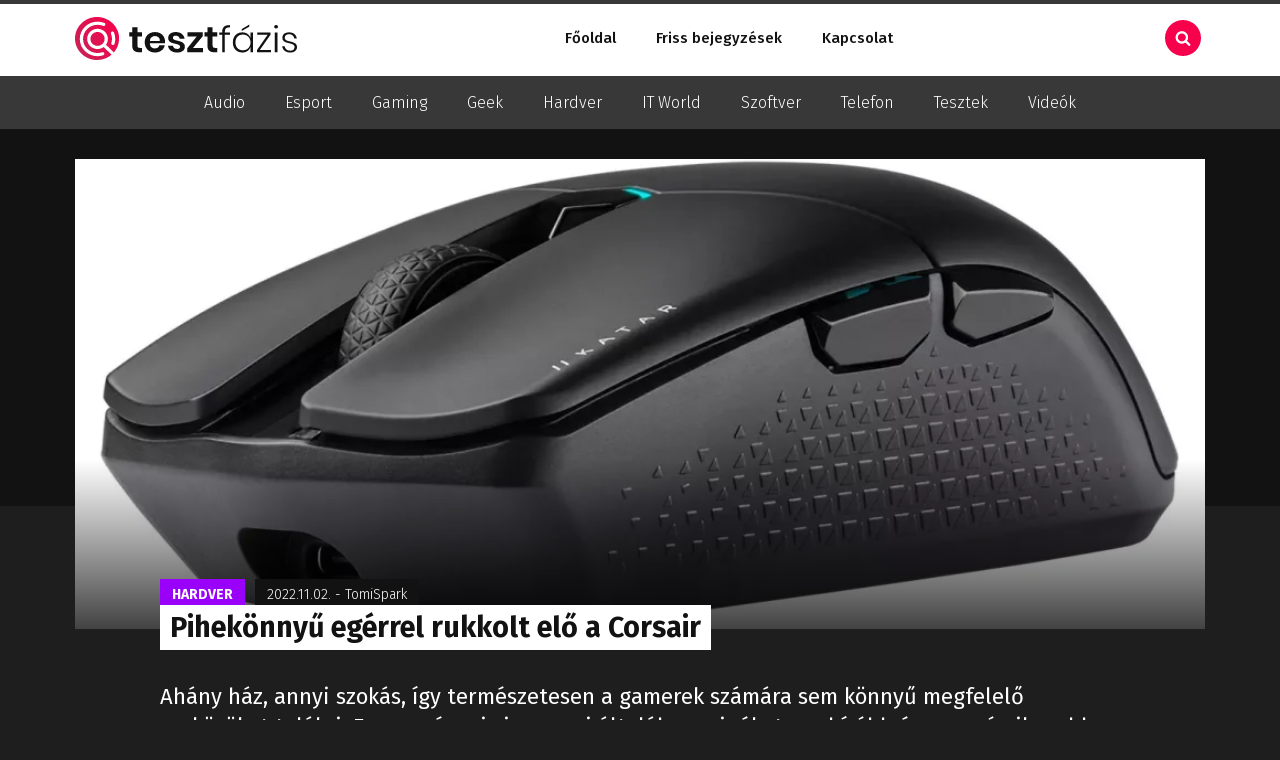

--- FILE ---
content_type: text/html; charset=UTF-8
request_url: https://tesztfazis.hu/pihekonnyu-egerrel-rukkolt-elo-a-corsair/
body_size: 22071
content:
<!DOCTYPE html>
<html lang="hu" prefix="og: https://ogp.me/ns#" >
<head>
<meta charset="UTF-8">
<meta name="viewport" content="width=device-width, initial-scale=1.0">
<!-- WP_HEAD() START -->
<link rel="preload" as="style" href="https://fonts.googleapis.com/css?family=Fira+Sans:300,500,700,900,regular,|Fira+Sans:300,500,700,900,regular," >
<link rel="stylesheet" href="https://fonts.googleapis.com/css?family=Fira+Sans:300,500,700,900,regular,|Fira+Sans:300,500,700,900,regular,">
<!-- Search Engine Optimization by Rank Math - https://rankmath.com/ -->
<title>Pihekönnyű egérrel rukkolt elő a Corsair - TesztFázis</title>
<meta name="description" content="Ahány ház, annyi szokás, így természetesen a gamerek számára sem könnyű megfelelő eszközöket találni. Ez az egérre is igaz, ami általában minél strapabíróbb"/>
<meta name="robots" content="index, follow, max-snippet:-1, max-video-preview:-1, max-image-preview:large"/>
<link rel="canonical" href="https://tesztfazis.hu/pihekonnyu-egerrel-rukkolt-elo-a-corsair/" />
<meta property="og:locale" content="hu_HU" />
<meta property="og:type" content="article" />
<meta property="og:title" content="Pihekönnyű egérrel rukkolt elő a Corsair - TesztFázis" />
<meta property="og:description" content="Ahány ház, annyi szokás, így természetesen a gamerek számára sem könnyű megfelelő eszközöket találni. Ez az egérre is igaz, ami általában minél strapabíróbb" />
<meta property="og:url" content="https://tesztfazis.hu/pihekonnyu-egerrel-rukkolt-elo-a-corsair/" />
<meta property="og:site_name" content="TesztFázis" />
<meta property="article:section" content="Hardver" />
<meta property="og:updated_time" content="2022-11-05T14:02:54+00:00" />
<meta property="og:image" content="https://tesztfazis.hu/wp-content/uploads/2022/11/corsair-1.webp" />
<meta property="og:image:secure_url" content="https://tesztfazis.hu/wp-content/uploads/2022/11/corsair-1.webp" />
<meta property="og:image:width" content="1359" />
<meta property="og:image:height" content="1000" />
<meta property="og:image:alt" content="Pihekönnyű egérrel rukkolt elő a Corsair" />
<meta property="og:image:type" content="image/webp" />
<meta property="article:published_time" content="2022-11-02T18:03:45+00:00" />
<meta property="article:modified_time" content="2022-11-05T14:02:54+00:00" />
<meta name="twitter:card" content="summary_large_image" />
<meta name="twitter:title" content="Pihekönnyű egérrel rukkolt elő a Corsair - TesztFázis" />
<meta name="twitter:description" content="Ahány ház, annyi szokás, így természetesen a gamerek számára sem könnyű megfelelő eszközöket találni. Ez az egérre is igaz, ami általában minél strapabíróbb" />
<meta name="twitter:image" content="https://tesztfazis.hu/wp-content/uploads/2022/11/corsair-1.webp" />
<meta name="twitter:label1" content="Szerző:" />
<meta name="twitter:data1" content="TomiSpark" />
<meta name="twitter:label2" content="Olvasási idő" />
<meta name="twitter:data2" content="1 perc" />
<script type="application/ld+json" class="rank-math-schema">{"@context":"https://schema.org","@graph":[{"@type":["Person","Organization"],"@id":"https://tesztfazis.hu/#person","name":"TesztF\u00e1zis"},{"@type":"WebSite","@id":"https://tesztfazis.hu/#website","url":"https://tesztfazis.hu","name":"TesztF\u00e1zis","publisher":{"@id":"https://tesztfazis.hu/#person"},"inLanguage":"hu"},{"@type":"ImageObject","@id":"https://tesztfazis.hu/wp-content/uploads/2022/11/corsair-1.webp","url":"https://tesztfazis.hu/wp-content/uploads/2022/11/corsair-1.webp","width":"1359","height":"1000","inLanguage":"hu"},{"@type":"WebPage","@id":"https://tesztfazis.hu/pihekonnyu-egerrel-rukkolt-elo-a-corsair/#webpage","url":"https://tesztfazis.hu/pihekonnyu-egerrel-rukkolt-elo-a-corsair/","name":"Pihek\u00f6nny\u0171 eg\u00e9rrel rukkolt el\u0151 a Corsair - TesztF\u00e1zis","datePublished":"2022-11-02T18:03:45+00:00","dateModified":"2022-11-05T14:02:54+00:00","isPartOf":{"@id":"https://tesztfazis.hu/#website"},"primaryImageOfPage":{"@id":"https://tesztfazis.hu/wp-content/uploads/2022/11/corsair-1.webp"},"inLanguage":"hu"},{"@type":"Person","@id":"https://tesztfazis.hu/author/tomispark/","name":"TomiSpark","url":"https://tesztfazis.hu/author/tomispark/","image":{"@type":"ImageObject","@id":"https://secure.gravatar.com/avatar/3f0945236c4a995687ade58126c6fb2f885d977bf77fe1c019219589e9445ed0?s=96&amp;d=mm&amp;r=g","url":"https://secure.gravatar.com/avatar/3f0945236c4a995687ade58126c6fb2f885d977bf77fe1c019219589e9445ed0?s=96&amp;d=mm&amp;r=g","caption":"TomiSpark","inLanguage":"hu"}},{"@type":"BlogPosting","headline":"Pihek\u00f6nny\u0171 eg\u00e9rrel rukkolt el\u0151 a Corsair - TesztF\u00e1zis","datePublished":"2022-11-02T18:03:45+00:00","dateModified":"2022-11-05T14:02:54+00:00","articleSection":"Hardver","author":{"@id":"https://tesztfazis.hu/author/tomispark/","name":"TomiSpark"},"publisher":{"@id":"https://tesztfazis.hu/#person"},"description":"Ah\u00e1ny h\u00e1z, annyi szok\u00e1s, \u00edgy term\u00e9szetesen a gamerek sz\u00e1m\u00e1ra sem k\u00f6nny\u0171 megfelel\u0151 eszk\u00f6z\u00f6ket tal\u00e1lni. Ez az eg\u00e9rre is igaz, ami \u00e1ltal\u00e1ban min\u00e9l strapab\u00edr\u00f3bb","name":"Pihek\u00f6nny\u0171 eg\u00e9rrel rukkolt el\u0151 a Corsair - TesztF\u00e1zis","@id":"https://tesztfazis.hu/pihekonnyu-egerrel-rukkolt-elo-a-corsair/#richSnippet","isPartOf":{"@id":"https://tesztfazis.hu/pihekonnyu-egerrel-rukkolt-elo-a-corsair/#webpage"},"image":{"@id":"https://tesztfazis.hu/wp-content/uploads/2022/11/corsair-1.webp"},"inLanguage":"hu","mainEntityOfPage":{"@id":"https://tesztfazis.hu/pihekonnyu-egerrel-rukkolt-elo-a-corsair/#webpage"}}]}</script>
<!-- /Rank Math WordPress SEO plugin -->
<link rel='dns-prefetch' href='//www.googletagmanager.com' />
<link rel="alternate" type="application/rss+xml" title="TesztFázis &raquo; hírcsatorna" href="https://tesztfazis.hu/feed/" />
<link rel="alternate" type="application/rss+xml" title="TesztFázis &raquo; hozzászólás hírcsatorna" href="https://tesztfazis.hu/comments/feed/" />
<link rel="alternate" type="application/rss+xml" title="TesztFázis &raquo; Pihekönnyű egérrel rukkolt elő a Corsair hozzászólás hírcsatorna" href="https://tesztfazis.hu/pihekonnyu-egerrel-rukkolt-elo-a-corsair/feed/" />
<link rel="alternate" title="oEmbed (JSON)" type="application/json+oembed" href="https://tesztfazis.hu/wp-json/oembed/1.0/embed?url=https%3A%2F%2Ftesztfazis.hu%2Fpihekonnyu-egerrel-rukkolt-elo-a-corsair%2F" />
<link rel="alternate" title="oEmbed (XML)" type="text/xml+oembed" href="https://tesztfazis.hu/wp-json/oembed/1.0/embed?url=https%3A%2F%2Ftesztfazis.hu%2Fpihekonnyu-egerrel-rukkolt-elo-a-corsair%2F&#038;format=xml" />
<style id='wp-img-auto-sizes-contain-inline-css'>
img:is([sizes=auto i],[sizes^="auto," i]){contain-intrinsic-size:3000px 1500px}
/*# sourceURL=wp-img-auto-sizes-contain-inline-css */
</style>
<style id='wp-block-library-inline-css'>
:root{--wp-block-synced-color:#7a00df;--wp-block-synced-color--rgb:122,0,223;--wp-bound-block-color:var(--wp-block-synced-color);--wp-editor-canvas-background:#ddd;--wp-admin-theme-color:#007cba;--wp-admin-theme-color--rgb:0,124,186;--wp-admin-theme-color-darker-10:#006ba1;--wp-admin-theme-color-darker-10--rgb:0,107,160.5;--wp-admin-theme-color-darker-20:#005a87;--wp-admin-theme-color-darker-20--rgb:0,90,135;--wp-admin-border-width-focus:2px}@media (min-resolution:192dpi){:root{--wp-admin-border-width-focus:1.5px}}.wp-element-button{cursor:pointer}:root .has-very-light-gray-background-color{background-color:#eee}:root .has-very-dark-gray-background-color{background-color:#313131}:root .has-very-light-gray-color{color:#eee}:root .has-very-dark-gray-color{color:#313131}:root .has-vivid-green-cyan-to-vivid-cyan-blue-gradient-background{background:linear-gradient(135deg,#00d084,#0693e3)}:root .has-purple-crush-gradient-background{background:linear-gradient(135deg,#34e2e4,#4721fb 50%,#ab1dfe)}:root .has-hazy-dawn-gradient-background{background:linear-gradient(135deg,#faaca8,#dad0ec)}:root .has-subdued-olive-gradient-background{background:linear-gradient(135deg,#fafae1,#67a671)}:root .has-atomic-cream-gradient-background{background:linear-gradient(135deg,#fdd79a,#004a59)}:root .has-nightshade-gradient-background{background:linear-gradient(135deg,#330968,#31cdcf)}:root .has-midnight-gradient-background{background:linear-gradient(135deg,#020381,#2874fc)}:root{--wp--preset--font-size--normal:16px;--wp--preset--font-size--huge:42px}.has-regular-font-size{font-size:1em}.has-larger-font-size{font-size:2.625em}.has-normal-font-size{font-size:var(--wp--preset--font-size--normal)}.has-huge-font-size{font-size:var(--wp--preset--font-size--huge)}.has-text-align-center{text-align:center}.has-text-align-left{text-align:left}.has-text-align-right{text-align:right}.has-fit-text{white-space:nowrap!important}#end-resizable-editor-section{display:none}.aligncenter{clear:both}.items-justified-left{justify-content:flex-start}.items-justified-center{justify-content:center}.items-justified-right{justify-content:flex-end}.items-justified-space-between{justify-content:space-between}.screen-reader-text{border:0;clip-path:inset(50%);height:1px;margin:-1px;overflow:hidden;padding:0;position:absolute;width:1px;word-wrap:normal!important}.screen-reader-text:focus{background-color:#ddd;clip-path:none;color:#444;display:block;font-size:1em;height:auto;left:5px;line-height:normal;padding:15px 23px 14px;text-decoration:none;top:5px;width:auto;z-index:100000}html :where(.has-border-color){border-style:solid}html :where([style*=border-top-color]){border-top-style:solid}html :where([style*=border-right-color]){border-right-style:solid}html :where([style*=border-bottom-color]){border-bottom-style:solid}html :where([style*=border-left-color]){border-left-style:solid}html :where([style*=border-width]){border-style:solid}html :where([style*=border-top-width]){border-top-style:solid}html :where([style*=border-right-width]){border-right-style:solid}html :where([style*=border-bottom-width]){border-bottom-style:solid}html :where([style*=border-left-width]){border-left-style:solid}html :where(img[class*=wp-image-]){height:auto;max-width:100%}:where(figure){margin:0 0 1em}html :where(.is-position-sticky){--wp-admin--admin-bar--position-offset:var(--wp-admin--admin-bar--height,0px)}@media screen and (max-width:600px){html :where(.is-position-sticky){--wp-admin--admin-bar--position-offset:0px}}
/*# sourceURL=/wp-includes/css/dist/block-library/common.min.css */
</style>
<style id='classic-theme-styles-inline-css'>
/*! This file is auto-generated */
.wp-block-button__link{color:#fff;background-color:#32373c;border-radius:9999px;box-shadow:none;text-decoration:none;padding:calc(.667em + 2px) calc(1.333em + 2px);font-size:1.125em}.wp-block-file__button{background:#32373c;color:#fff;text-decoration:none}
/*# sourceURL=/wp-includes/css/classic-themes.min.css */
</style>
<!-- <link rel='stylesheet' id='fluent-forms-public-css' href='https://tesztfazis.hu/wp-content/plugins/fluentform/assets/css/fluent-forms-public.css?ver=6.1.14' media='all' /> -->
<!-- <link rel='stylesheet' id='fluentform-public-default-css' href='https://tesztfazis.hu/wp-content/plugins/fluentform/assets/css/fluentform-public-default.css?ver=6.1.14' media='all' /> -->
<link rel="stylesheet" type="text/css" href="//tesztfazis.hu/wp-content/cache/wpfc-minified/g2as3ghv/bx0l8.css" media="all"/>
<style id='global-styles-inline-css'>
:root{--wp--preset--aspect-ratio--square: 1;--wp--preset--aspect-ratio--4-3: 4/3;--wp--preset--aspect-ratio--3-4: 3/4;--wp--preset--aspect-ratio--3-2: 3/2;--wp--preset--aspect-ratio--2-3: 2/3;--wp--preset--aspect-ratio--16-9: 16/9;--wp--preset--aspect-ratio--9-16: 9/16;--wp--preset--color--black: #000000;--wp--preset--color--cyan-bluish-gray: #abb8c3;--wp--preset--color--white: #ffffff;--wp--preset--color--pale-pink: #f78da7;--wp--preset--color--vivid-red: #cf2e2e;--wp--preset--color--luminous-vivid-orange: #ff6900;--wp--preset--color--luminous-vivid-amber: #fcb900;--wp--preset--color--light-green-cyan: #7bdcb5;--wp--preset--color--vivid-green-cyan: #00d084;--wp--preset--color--pale-cyan-blue: #8ed1fc;--wp--preset--color--vivid-cyan-blue: #0693e3;--wp--preset--color--vivid-purple: #9b51e0;--wp--preset--color--base: #f9f9f9;--wp--preset--color--base-2: #ffffff;--wp--preset--color--contrast: #111111;--wp--preset--color--contrast-2: #636363;--wp--preset--color--contrast-3: #A4A4A4;--wp--preset--color--accent: #cfcabe;--wp--preset--color--accent-2: #c2a990;--wp--preset--color--accent-3: #d8613c;--wp--preset--color--accent-4: #b1c5a4;--wp--preset--color--accent-5: #b5bdbc;--wp--preset--gradient--vivid-cyan-blue-to-vivid-purple: linear-gradient(135deg,rgb(6,147,227) 0%,rgb(155,81,224) 100%);--wp--preset--gradient--light-green-cyan-to-vivid-green-cyan: linear-gradient(135deg,rgb(122,220,180) 0%,rgb(0,208,130) 100%);--wp--preset--gradient--luminous-vivid-amber-to-luminous-vivid-orange: linear-gradient(135deg,rgb(252,185,0) 0%,rgb(255,105,0) 100%);--wp--preset--gradient--luminous-vivid-orange-to-vivid-red: linear-gradient(135deg,rgb(255,105,0) 0%,rgb(207,46,46) 100%);--wp--preset--gradient--very-light-gray-to-cyan-bluish-gray: linear-gradient(135deg,rgb(238,238,238) 0%,rgb(169,184,195) 100%);--wp--preset--gradient--cool-to-warm-spectrum: linear-gradient(135deg,rgb(74,234,220) 0%,rgb(151,120,209) 20%,rgb(207,42,186) 40%,rgb(238,44,130) 60%,rgb(251,105,98) 80%,rgb(254,248,76) 100%);--wp--preset--gradient--blush-light-purple: linear-gradient(135deg,rgb(255,206,236) 0%,rgb(152,150,240) 100%);--wp--preset--gradient--blush-bordeaux: linear-gradient(135deg,rgb(254,205,165) 0%,rgb(254,45,45) 50%,rgb(107,0,62) 100%);--wp--preset--gradient--luminous-dusk: linear-gradient(135deg,rgb(255,203,112) 0%,rgb(199,81,192) 50%,rgb(65,88,208) 100%);--wp--preset--gradient--pale-ocean: linear-gradient(135deg,rgb(255,245,203) 0%,rgb(182,227,212) 50%,rgb(51,167,181) 100%);--wp--preset--gradient--electric-grass: linear-gradient(135deg,rgb(202,248,128) 0%,rgb(113,206,126) 100%);--wp--preset--gradient--midnight: linear-gradient(135deg,rgb(2,3,129) 0%,rgb(40,116,252) 100%);--wp--preset--gradient--gradient-1: linear-gradient(to bottom, #cfcabe 0%, #F9F9F9 100%);--wp--preset--gradient--gradient-2: linear-gradient(to bottom, #C2A990 0%, #F9F9F9 100%);--wp--preset--gradient--gradient-3: linear-gradient(to bottom, #D8613C 0%, #F9F9F9 100%);--wp--preset--gradient--gradient-4: linear-gradient(to bottom, #B1C5A4 0%, #F9F9F9 100%);--wp--preset--gradient--gradient-5: linear-gradient(to bottom, #B5BDBC 0%, #F9F9F9 100%);--wp--preset--gradient--gradient-6: linear-gradient(to bottom, #A4A4A4 0%, #F9F9F9 100%);--wp--preset--gradient--gradient-7: linear-gradient(to bottom, #cfcabe 50%, #F9F9F9 50%);--wp--preset--gradient--gradient-8: linear-gradient(to bottom, #C2A990 50%, #F9F9F9 50%);--wp--preset--gradient--gradient-9: linear-gradient(to bottom, #D8613C 50%, #F9F9F9 50%);--wp--preset--gradient--gradient-10: linear-gradient(to bottom, #B1C5A4 50%, #F9F9F9 50%);--wp--preset--gradient--gradient-11: linear-gradient(to bottom, #B5BDBC 50%, #F9F9F9 50%);--wp--preset--gradient--gradient-12: linear-gradient(to bottom, #A4A4A4 50%, #F9F9F9 50%);--wp--preset--font-size--small: 0.9rem;--wp--preset--font-size--medium: 1.05rem;--wp--preset--font-size--large: clamp(1.39rem, 1.39rem + ((1vw - 0.2rem) * 0.767), 1.85rem);--wp--preset--font-size--x-large: clamp(1.85rem, 1.85rem + ((1vw - 0.2rem) * 1.083), 2.5rem);--wp--preset--font-size--xx-large: clamp(2.5rem, 2.5rem + ((1vw - 0.2rem) * 1.283), 3.27rem);--wp--preset--font-family--body: "Inter", sans-serif;--wp--preset--font-family--heading: Cardo;--wp--preset--font-family--system-sans-serif: -apple-system, BlinkMacSystemFont, avenir next, avenir, segoe ui, helvetica neue, helvetica, Cantarell, Ubuntu, roboto, noto, arial, sans-serif;--wp--preset--font-family--system-serif: Iowan Old Style, Apple Garamond, Baskerville, Times New Roman, Droid Serif, Times, Source Serif Pro, serif, Apple Color Emoji, Segoe UI Emoji, Segoe UI Symbol;--wp--preset--spacing--20: min(1.5rem, 2vw);--wp--preset--spacing--30: min(2.5rem, 3vw);--wp--preset--spacing--40: min(4rem, 5vw);--wp--preset--spacing--50: min(6.5rem, 8vw);--wp--preset--spacing--60: min(10.5rem, 13vw);--wp--preset--spacing--70: 3.38rem;--wp--preset--spacing--80: 5.06rem;--wp--preset--spacing--10: 1rem;--wp--preset--shadow--natural: 6px 6px 9px rgba(0, 0, 0, 0.2);--wp--preset--shadow--deep: 12px 12px 50px rgba(0, 0, 0, 0.4);--wp--preset--shadow--sharp: 6px 6px 0px rgba(0, 0, 0, 0.2);--wp--preset--shadow--outlined: 6px 6px 0px -3px rgb(255, 255, 255), 6px 6px rgb(0, 0, 0);--wp--preset--shadow--crisp: 6px 6px 0px rgb(0, 0, 0);}:root :where(.is-layout-flow) > :first-child{margin-block-start: 0;}:root :where(.is-layout-flow) > :last-child{margin-block-end: 0;}:root :where(.is-layout-flow) > *{margin-block-start: 1.2rem;margin-block-end: 0;}:root :where(.is-layout-constrained) > :first-child{margin-block-start: 0;}:root :where(.is-layout-constrained) > :last-child{margin-block-end: 0;}:root :where(.is-layout-constrained) > *{margin-block-start: 1.2rem;margin-block-end: 0;}:root :where(.is-layout-flex){gap: 1.2rem;}:root :where(.is-layout-grid){gap: 1.2rem;}body .is-layout-flex{display: flex;}.is-layout-flex{flex-wrap: wrap;align-items: center;}.is-layout-flex > :is(*, div){margin: 0;}body .is-layout-grid{display: grid;}.is-layout-grid > :is(*, div){margin: 0;}.has-black-color{color: var(--wp--preset--color--black) !important;}.has-cyan-bluish-gray-color{color: var(--wp--preset--color--cyan-bluish-gray) !important;}.has-white-color{color: var(--wp--preset--color--white) !important;}.has-pale-pink-color{color: var(--wp--preset--color--pale-pink) !important;}.has-vivid-red-color{color: var(--wp--preset--color--vivid-red) !important;}.has-luminous-vivid-orange-color{color: var(--wp--preset--color--luminous-vivid-orange) !important;}.has-luminous-vivid-amber-color{color: var(--wp--preset--color--luminous-vivid-amber) !important;}.has-light-green-cyan-color{color: var(--wp--preset--color--light-green-cyan) !important;}.has-vivid-green-cyan-color{color: var(--wp--preset--color--vivid-green-cyan) !important;}.has-pale-cyan-blue-color{color: var(--wp--preset--color--pale-cyan-blue) !important;}.has-vivid-cyan-blue-color{color: var(--wp--preset--color--vivid-cyan-blue) !important;}.has-vivid-purple-color{color: var(--wp--preset--color--vivid-purple) !important;}.has-black-background-color{background-color: var(--wp--preset--color--black) !important;}.has-cyan-bluish-gray-background-color{background-color: var(--wp--preset--color--cyan-bluish-gray) !important;}.has-white-background-color{background-color: var(--wp--preset--color--white) !important;}.has-pale-pink-background-color{background-color: var(--wp--preset--color--pale-pink) !important;}.has-vivid-red-background-color{background-color: var(--wp--preset--color--vivid-red) !important;}.has-luminous-vivid-orange-background-color{background-color: var(--wp--preset--color--luminous-vivid-orange) !important;}.has-luminous-vivid-amber-background-color{background-color: var(--wp--preset--color--luminous-vivid-amber) !important;}.has-light-green-cyan-background-color{background-color: var(--wp--preset--color--light-green-cyan) !important;}.has-vivid-green-cyan-background-color{background-color: var(--wp--preset--color--vivid-green-cyan) !important;}.has-pale-cyan-blue-background-color{background-color: var(--wp--preset--color--pale-cyan-blue) !important;}.has-vivid-cyan-blue-background-color{background-color: var(--wp--preset--color--vivid-cyan-blue) !important;}.has-vivid-purple-background-color{background-color: var(--wp--preset--color--vivid-purple) !important;}.has-black-border-color{border-color: var(--wp--preset--color--black) !important;}.has-cyan-bluish-gray-border-color{border-color: var(--wp--preset--color--cyan-bluish-gray) !important;}.has-white-border-color{border-color: var(--wp--preset--color--white) !important;}.has-pale-pink-border-color{border-color: var(--wp--preset--color--pale-pink) !important;}.has-vivid-red-border-color{border-color: var(--wp--preset--color--vivid-red) !important;}.has-luminous-vivid-orange-border-color{border-color: var(--wp--preset--color--luminous-vivid-orange) !important;}.has-luminous-vivid-amber-border-color{border-color: var(--wp--preset--color--luminous-vivid-amber) !important;}.has-light-green-cyan-border-color{border-color: var(--wp--preset--color--light-green-cyan) !important;}.has-vivid-green-cyan-border-color{border-color: var(--wp--preset--color--vivid-green-cyan) !important;}.has-pale-cyan-blue-border-color{border-color: var(--wp--preset--color--pale-cyan-blue) !important;}.has-vivid-cyan-blue-border-color{border-color: var(--wp--preset--color--vivid-cyan-blue) !important;}.has-vivid-purple-border-color{border-color: var(--wp--preset--color--vivid-purple) !important;}.has-vivid-cyan-blue-to-vivid-purple-gradient-background{background: var(--wp--preset--gradient--vivid-cyan-blue-to-vivid-purple) !important;}.has-light-green-cyan-to-vivid-green-cyan-gradient-background{background: var(--wp--preset--gradient--light-green-cyan-to-vivid-green-cyan) !important;}.has-luminous-vivid-amber-to-luminous-vivid-orange-gradient-background{background: var(--wp--preset--gradient--luminous-vivid-amber-to-luminous-vivid-orange) !important;}.has-luminous-vivid-orange-to-vivid-red-gradient-background{background: var(--wp--preset--gradient--luminous-vivid-orange-to-vivid-red) !important;}.has-very-light-gray-to-cyan-bluish-gray-gradient-background{background: var(--wp--preset--gradient--very-light-gray-to-cyan-bluish-gray) !important;}.has-cool-to-warm-spectrum-gradient-background{background: var(--wp--preset--gradient--cool-to-warm-spectrum) !important;}.has-blush-light-purple-gradient-background{background: var(--wp--preset--gradient--blush-light-purple) !important;}.has-blush-bordeaux-gradient-background{background: var(--wp--preset--gradient--blush-bordeaux) !important;}.has-luminous-dusk-gradient-background{background: var(--wp--preset--gradient--luminous-dusk) !important;}.has-pale-ocean-gradient-background{background: var(--wp--preset--gradient--pale-ocean) !important;}.has-electric-grass-gradient-background{background: var(--wp--preset--gradient--electric-grass) !important;}.has-midnight-gradient-background{background: var(--wp--preset--gradient--midnight) !important;}.has-small-font-size{font-size: var(--wp--preset--font-size--small) !important;}.has-medium-font-size{font-size: var(--wp--preset--font-size--medium) !important;}.has-large-font-size{font-size: var(--wp--preset--font-size--large) !important;}.has-x-large-font-size{font-size: var(--wp--preset--font-size--x-large) !important;}:where(.wp-site-blocks *:focus){outline-width:2px;outline-style:solid}
/*# sourceURL=global-styles-inline-css */
</style>
<!-- <link rel='stylesheet' id='wpfc-css' href='https://tesztfazis.hu/wp-content/plugins/gs-facebook-comments/public/css/wpfc-public.css?ver=1.7.5' media='all' /> -->
<!-- <link rel='stylesheet' id='oxygen-css' href='https://tesztfazis.hu/wp-content/plugins/oxygen/component-framework/oxygen.css?ver=4.9.5' media='all' /> -->
<link rel="stylesheet" type="text/css" href="//tesztfazis.hu/wp-content/cache/wpfc-minified/2qeznj9y/20s7g.css" media="all"/>
<script src='//tesztfazis.hu/wp-content/cache/wpfc-minified/1er3mj91/20s7g.js' type="text/javascript"></script>
<!-- <script src="https://tesztfazis.hu/wp-includes/js/jquery/jquery.min.js?ver=3.7.1" id="jquery-core-js"></script> -->
<!-- <script src="https://tesztfazis.hu/wp-content/plugins/gs-facebook-comments/public/js/wpfc-public.js?ver=1.7.5" id="wpfc-js"></script> -->
<link rel="https://api.w.org/" href="https://tesztfazis.hu/wp-json/" /><link rel="alternate" title="JSON" type="application/json" href="https://tesztfazis.hu/wp-json/wp/v2/posts/4123" /><link rel="EditURI" type="application/rsd+xml" title="RSD" href="https://tesztfazis.hu/xmlrpc.php?rsd" />
<meta name="generator" content="WordPress 6.9" />
<link rel='shortlink' href='https://tesztfazis.hu/?p=4123' />
<meta name="generator" content="Site Kit by Google 1.170.0" /><meta property="fb:app_id" content="598203391255325" /><script id="google_gtagjs" src="https://www.googletagmanager.com/gtag/js?id=G-QSMYC34FD1" async></script>
<script id="google_gtagjs-inline">
window.dataLayer = window.dataLayer || [];function gtag(){dataLayer.push(arguments);}gtag('js', new Date());gtag('config', 'G-QSMYC34FD1', {} );
</script>
<style class='wp-fonts-local'>
@font-face{font-family:Inter;font-style:normal;font-weight:300 900;font-display:fallback;src:url('https://tesztfazis.hu/wp-content/themes/oxygen-is-not-a-theme/assets/fonts/inter/Inter-VariableFont_slnt,wght.woff2') format('woff2');font-stretch:normal;}
@font-face{font-family:Cardo;font-style:normal;font-weight:400;font-display:fallback;src:url('https://tesztfazis.hu/wp-content/themes/oxygen-is-not-a-theme/assets/fonts/cardo/cardo_normal_400.woff2') format('woff2');}
@font-face{font-family:Cardo;font-style:italic;font-weight:400;font-display:fallback;src:url('https://tesztfazis.hu/wp-content/themes/oxygen-is-not-a-theme/assets/fonts/cardo/cardo_italic_400.woff2') format('woff2');}
@font-face{font-family:Cardo;font-style:normal;font-weight:700;font-display:fallback;src:url('https://tesztfazis.hu/wp-content/themes/oxygen-is-not-a-theme/assets/fonts/cardo/cardo_normal_700.woff2') format('woff2');}
</style>
<link rel="icon" href="https://tesztfazis.hu/wp-content/uploads/2022/05/tesztfazis-favicon-150x150.png" sizes="32x32" />
<link rel="icon" href="https://tesztfazis.hu/wp-content/uploads/2022/05/tesztfazis-favicon.png" sizes="192x192" />
<link rel="apple-touch-icon" href="https://tesztfazis.hu/wp-content/uploads/2022/05/tesztfazis-favicon.png" />
<meta name="msapplication-TileImage" content="https://tesztfazis.hu/wp-content/uploads/2022/05/tesztfazis-favicon.png" />
<!-- <link rel='stylesheet' id='oxygen-cache-2842-css' href='//tesztfazis.hu/wp-content/uploads/oxygen/css/2842.css?cache=1699528753&#038;ver=6.9' media='all' /> -->
<!-- <link rel='stylesheet' id='oxygen-cache-2865-css' href='//tesztfazis.hu/wp-content/uploads/oxygen/css/2865.css?cache=1699528752&#038;ver=6.9' media='all' /> -->
<!-- <link rel='stylesheet' id='oxygen-universal-styles-css' href='//tesztfazis.hu/wp-content/uploads/oxygen/css/universal.css?cache=1699529864&#038;ver=6.9' media='all' /> -->
<link rel="stylesheet" type="text/css" href="//tesztfazis.hu/wp-content/cache/wpfc-minified/frg2kvuu/20s7g.css" media="all"/>
<!-- END OF WP_HEAD() -->
</head>
<body class="wp-singular post-template-default single single-post postid-4123 single-format-standard wp-embed-responsive wp-theme-oxygen-is-not-a-theme  oxygen-body" >
<header id="_header-1-2842" class="oxy-header-wrapper oxy-sticky-header oxy-overlay-header oxy-header" ><div id="_header_row-2-2842" class="oxygen-hide-in-sticky oxy-header-row" ><div class="oxy-header-container"><div id="_header_left-3-2842" class="oxy-header-left" ><a id="link-13-2842" class="ct-link" href="/" target="_self"  ><img  id="image-14-2842" alt="" src="https://tesztfazis.hu/wp-content/uploads/2022/05/tesztfazis-logo.svg" class="ct-image"/></a></div><div id="_header_center-4-2842" class="oxy-header-center" ><nav id="_nav_menu-21-2842" class="oxy-nav-menu oxy-nav-menu-dropdowns oxy-nav-menu-dropdown-arrow" ><div class='oxy-menu-toggle'><div class='oxy-nav-menu-hamburger-wrap'><div class='oxy-nav-menu-hamburger'><div class='oxy-nav-menu-hamburger-line'></div><div class='oxy-nav-menu-hamburger-line'></div><div class='oxy-nav-menu-hamburger-line'></div></div></div></div><div class="menu-fo-menu-container"><ul id="menu-fo-menu" class="oxy-nav-menu-list"><li id="menu-item-2857" class="menu-item menu-item-type-custom menu-item-object-custom menu-item-2857"><a href="/">Főoldal</a></li>
<li id="menu-item-2871" class="friss-poszt menu-item menu-item-type-post_type menu-item-object-page menu-item-2871"><a href="https://tesztfazis.hu/friss-bejegyzesek/">Friss bejegyzések</a></li>
<li id="menu-item-2861" class="menu-item menu-item-type-post_type menu-item-object-page menu-item-2861"><a href="https://tesztfazis.hu/kapcsolat/">Kapcsolat</a></li>
</ul></div></nav></div><div id="_header_right-5-2842" class="oxy-header-right" >
<div id="-burger-trigger-31-2842" class="oxy-burger-trigger " ><button aria-label="Open menu" data-touch="click"  class="hamburger hamburger--slider " type="button"><span class="hamburger-box"><span class="hamburger-inner"></span></span></button></div>
<div id="-off-canvas-33-2842" class="oxy-off-canvas " ><div class="oxy-offcanvas_backdrop"></div><div id="-off-canvas-33-2842-inner" class="offcanvas-inner oxy-inner-content" role="dialog" aria-label="offcanvas content" tabindex="0" data-start="false" data-click-outside="true" data-trigger-selector=".oxy-burger-trigger" data-esc="true" data-focus-selector=".offcanvas-inner" data-reset="400" data-hashclose="true" data-burger-sync="false" data-overflow="false" data-auto-aria="true" data-focus-trap="true" ><div id="text_block-37-2842" class="ct-text-block" >Témáink</div>
<div id="-slide-menu-36-2842" class="oxy-slide-menu " ><nav class="oxy-slide-menu_inner" itemscope itemtype="https://schema.org/SiteNavigationElement" data-currentopen="disable" data-duration="300" data-collapse="disable" data-start="open" data-icon="Lineariconsicon-chevron-down" data-trigger-selector=".oxy-burger-trigger">  <ul id="menu-kategoria-menu" class="oxy-slide-menu_list"><li id="menu-item-2844" class="menu-audio menu-item menu-item-type-taxonomy menu-item-object-category menu-item-2844"><a href="https://tesztfazis.hu/kategoria/audio/" itemprop="url"><span itemprop="name">Audio</span></a></li>
<li id="menu-item-2847" class="menu-esport menu-item menu-item-type-taxonomy menu-item-object-category menu-item-2847"><a href="https://tesztfazis.hu/kategoria/esport/" itemprop="url"><span itemprop="name">Esport</span></a></li>
<li id="menu-item-2848" class="menu-gaming menu-item menu-item-type-taxonomy menu-item-object-category menu-item-2848"><a href="https://tesztfazis.hu/kategoria/gaming/" itemprop="url"><span itemprop="name">Gaming</span></a></li>
<li id="menu-item-2849" class="menu-geek menu-item menu-item-type-taxonomy menu-item-object-category menu-item-2849"><a href="https://tesztfazis.hu/kategoria/geek/" itemprop="url"><span itemprop="name">Geek</span></a></li>
<li id="menu-item-2850" class="menu-hardver menu-item menu-item-type-taxonomy menu-item-object-category current-post-ancestor current-menu-parent current-post-parent menu-item-2850"><a href="https://tesztfazis.hu/kategoria/hardver/" itemprop="url"><span itemprop="name">Hardver</span></a></li>
<li id="menu-item-2851" class="menu-it-world menu-item menu-item-type-taxonomy menu-item-object-category menu-item-2851"><a href="https://tesztfazis.hu/kategoria/it-world/" itemprop="url"><span itemprop="name">IT World</span></a></li>
<li id="menu-item-2852" class="menu-szoftver menu-item menu-item-type-taxonomy menu-item-object-category menu-item-2852"><a href="https://tesztfazis.hu/kategoria/szoftver/" itemprop="url"><span itemprop="name">Szoftver</span></a></li>
<li id="menu-item-2853" class="menu-telefon menu-item menu-item-type-taxonomy menu-item-object-category menu-item-2853"><a href="https://tesztfazis.hu/kategoria/telefon/" itemprop="url"><span itemprop="name">Telefon</span></a></li>
<li id="menu-item-2854" class="menu-tesztek menu-item menu-item-type-taxonomy menu-item-object-category menu-item-2854"><a href="https://tesztfazis.hu/kategoria/tesztek/" itemprop="url"><span itemprop="name">Tesztek</span></a></li>
<li id="menu-item-2856" class="menu-videok menu-item menu-item-type-taxonomy menu-item-object-category menu-item-2856"><a href="https://tesztfazis.hu/kategoria/videok/" itemprop="url"><span itemprop="name">Videók</span></a></li>
</ul></nav></div>
<div id="-slide-menu-34-2842" class="oxy-slide-menu " ><nav class="oxy-slide-menu_inner" itemscope itemtype="https://schema.org/SiteNavigationElement" data-currentopen="disable" data-duration="300" data-collapse="disable" data-start="open" data-icon="Lineariconsicon-chevron-down" data-trigger-selector=".oxy-burger-trigger">  <ul id="menu-fo-menu-1" class="oxy-slide-menu_list"><li class="menu-item menu-item-type-custom menu-item-object-custom menu-item-2857"><a href="/" itemprop="url"><span itemprop="name">Főoldal</span></a></li>
<li class="friss-poszt menu-item menu-item-type-post_type menu-item-object-page menu-item-2871"><a href="https://tesztfazis.hu/friss-bejegyzesek/" itemprop="url"><span itemprop="name">Friss bejegyzések</span></a></li>
<li class="menu-item menu-item-type-post_type menu-item-object-page menu-item-2861"><a href="https://tesztfazis.hu/kapcsolat/" itemprop="url"><span itemprop="name">Kapcsolat</span></a></li>
</ul></nav></div>
</div></div>
<div id="-header-search-15-2842" class="oxy-header-search header-search " ><button aria-label="Open search" class="oxy-header-search_toggle oxy-header-search_toggle-open" data-prevent-scroll="false"><span class="oxy-header-search_toggle-text"></span><svg class="oxy-header-search_open-icon" id="open-header-search-15-2842-icon"><use xlink:href="#FontAwesomeicon-search"></use></svg></button><form role="search" method="get" class="oxy-header-search_form" action="https://tesztfazis.hu/">
<div class="oxy-header-container">
<label>
<span class="screen-reader-text">Keresés:</span>
<input required type="search" class="oxy-header-search_search-field" placeholder="Keresés" value="" name="s" title="Keresés:" />
</label><button aria-label="Close search" type=button class="oxy-header-search_toggle"><svg class="oxy-header-search_close-icon" id="close-header-search-15-2842-icon"><use xlink:href="#Lineariconsicon-cross"></use></svg></button><input type="submit" class="search-submit" value="Keresés" /></div></form></div>
</div></div></div><div id="_header_row-6-2842" class="oxy-header-row" ><div class="oxy-header-container"><div id="_header_left-7-2842" class="oxy-header-left" ></div><div id="_header_center-8-2842" class="oxy-header-center" ><nav id="_nav_menu-20-2842" class="oxy-nav-menu kategoria-nav oxy-nav-menu-dropdowns oxy-nav-menu-dropdown-arrow" ><div class='oxy-menu-toggle'><div class='oxy-nav-menu-hamburger-wrap'><div class='oxy-nav-menu-hamburger'><div class='oxy-nav-menu-hamburger-line'></div><div class='oxy-nav-menu-hamburger-line'></div><div class='oxy-nav-menu-hamburger-line'></div></div></div></div><div class="menu-kategoria-menu-container"><ul id="menu-kategoria-menu-1" class="oxy-nav-menu-list"><li class="menu-audio menu-item menu-item-type-taxonomy menu-item-object-category menu-item-2844"><a href="https://tesztfazis.hu/kategoria/audio/">Audio</a></li>
<li class="menu-esport menu-item menu-item-type-taxonomy menu-item-object-category menu-item-2847"><a href="https://tesztfazis.hu/kategoria/esport/">Esport</a></li>
<li class="menu-gaming menu-item menu-item-type-taxonomy menu-item-object-category menu-item-2848"><a href="https://tesztfazis.hu/kategoria/gaming/">Gaming</a></li>
<li class="menu-geek menu-item menu-item-type-taxonomy menu-item-object-category menu-item-2849"><a href="https://tesztfazis.hu/kategoria/geek/">Geek</a></li>
<li class="menu-hardver menu-item menu-item-type-taxonomy menu-item-object-category current-post-ancestor current-menu-parent current-post-parent menu-item-2850"><a href="https://tesztfazis.hu/kategoria/hardver/">Hardver</a></li>
<li class="menu-it-world menu-item menu-item-type-taxonomy menu-item-object-category menu-item-2851"><a href="https://tesztfazis.hu/kategoria/it-world/">IT World</a></li>
<li class="menu-szoftver menu-item menu-item-type-taxonomy menu-item-object-category menu-item-2852"><a href="https://tesztfazis.hu/kategoria/szoftver/">Szoftver</a></li>
<li class="menu-telefon menu-item menu-item-type-taxonomy menu-item-object-category menu-item-2853"><a href="https://tesztfazis.hu/kategoria/telefon/">Telefon</a></li>
<li class="menu-tesztek menu-item menu-item-type-taxonomy menu-item-object-category menu-item-2854"><a href="https://tesztfazis.hu/kategoria/tesztek/">Tesztek</a></li>
<li class="menu-videok menu-item menu-item-type-taxonomy menu-item-object-category menu-item-2856"><a href="https://tesztfazis.hu/kategoria/videok/">Videók</a></li>
</ul></div></nav></div><div id="_header_right-9-2842" class="oxy-header-right" ></div></div></div></header>
<script type="text/javascript">
jQuery(document).ready(function() {
var selector = "#_header-1-2842",
scrollval = parseInt("300");
if (!scrollval || scrollval < 1) {
jQuery("body").css("margin-top", jQuery(selector).outerHeight());
jQuery(selector).addClass("oxy-sticky-header-active");
}
else {
var scrollTopOld = 0;
jQuery(window).scroll(function() {
if (!jQuery('body').hasClass('oxy-nav-menu-prevent-overflow')) {
if (jQuery(this).scrollTop() > scrollval 
) {
if (
!jQuery(selector).hasClass("oxy-sticky-header-active")) {
if (jQuery(selector).css('position')!='absolute') {
jQuery("body").css("margin-top", jQuery(selector).outerHeight());
}
jQuery(selector)
.addClass("oxy-sticky-header-active")
.addClass("oxy-sticky-header-fade-in");
}
}
else {
jQuery(selector)
.removeClass("oxy-sticky-header-fade-in")
.removeClass("oxy-sticky-header-active");
if (jQuery(selector).css('position')!='absolute') {
jQuery("body").css("margin-top", "");
}
}
scrollTopOld = jQuery(this).scrollTop();
}
})
}
});
</script>
<div id="-reading-progress-bar-155-2865" class="oxy-reading-progress-bar " >        <div class="reading-progress-inner" data-selector="body" data-progress-start="top" data-progress-end="bottom"></div>
</div>
<section id="section-2-2865" class=" ct-section" ><div class="ct-section-inner-wrap"><div id="div_block-153-2865" class="ct-div-block" ><div id="div_block-3-2865" class="ct-div-block" style="background-image: linear-gradient(rgba(0,0,0,0) 300px, rgba(0,0,0,0.74) 100%), url(https://tesztfazis.hu/wp-content/uploads/2022/11/corsair-1-1024x753.webp);background-size:auto,  cover;" ></div><div id="div_block-145-2865" class="ct-div-block" ><div id="div_block-146-2865" class="ct-div-block" ><div id="text_block-147-2865" class="ct-text-block poszt-kategoria cat-hardver"><span id="span-148-2865" class="ct-span"><a href="https://tesztfazis.hu/kategoria/hardver/" rel="tag">Hardver</a></span></div><div id="text_block-149-2865" class="ct-text-block" ><span id="span-150-2865" class="ct-span" >2022.11.02.</span> -&nbsp;<span id="span-151-2865" class="ct-span" >TomiSpark</span></div></div><h1 id="headline-7-2865" class="ct-headline poszt-cim"><span id="span-9-2865" class="ct-span" >Pihekönnyű egérrel rukkolt elő a Corsair</span></h1></div></div></div></section><section id="section-4-2865" class=" ct-section" ><div class="ct-section-inner-wrap"><div id="div_block-5-2865" class="ct-div-block" ><div id="text_block-6-2865" class="ct-text-block poszt-szoveg" ><span id="span-11-2865" class="ct-span oxy-stock-content-styles" >
<p><strong>Ahány ház, annyi szokás, így természetesen a gamerek számára sem könnyű megfelelő eszközöket találni. Ez az egérre is igaz, ami általában minél strapabíróbb és ergonómikusabb annál jobb, az alábbi termék viszont mással is hódít. </strong></p>
<p>Egy viszonylag sablonos kinézettel, és elképesztően kicsi súllyal érkezett meg a Corsair Katar Elite Wireless. Az egér mindössze 69 grammot nyom, 64,2 milliméter széles, 37,8 milliméter magas, 115,8 milliméter hosszú, és főként jobbkezeseknek lesz igazán kényelmes. </p>
<p>Az eszköz vezeték nélkül működik, viszont érdekesség, hogy a sima Bluetooth kapcsolat mellett, a SLIPSTREAM által is lehet csatlakoztatni, és mindkét esetben egészen tisztességes üzemidőről beszélhetünk az akkumulátort illetően, előbbi esetében 60, szokványos módon pedig 110 órányi a kapacitása. Ehhez fontos hozzátenni, hogy töltés közben is működik, szóval a folyamatosságra sem panaszkodhatnak majd a felhasználók. </p>
<figure class="wp-block-image size-large"><img loading="lazy" decoding="async" width="1024" height="576" src="https://tesztfazis.hu/wp-content/uploads/2022/11/kep-1024x576.png" alt="" class="wp-image-4125" srcset="https://tesztfazis.hu/wp-content/uploads/2022/11/kep-1024x576.png 1024w, https://tesztfazis.hu/wp-content/uploads/2022/11/kep-300x169.png 300w, https://tesztfazis.hu/wp-content/uploads/2022/11/kep-768x432.png 768w, https://tesztfazis.hu/wp-content/uploads/2022/11/kep-1536x864.png 1536w, https://tesztfazis.hu/wp-content/uploads/2022/11/kep.png 1920w" sizes="auto, (max-width: 1024px) 100vw, 1024px" /><figcaption>Fotók: Corsair</figcaption></figure>
<p>A hivatalos közlemény szerint elvileg az 50 G-s gyorsulást is leköveti, és 16510 milliméternyi mozgást dolgoz fel másodpercenként, miközben beül a Corsair Marksman érzékelő dolgozik. Ami a külsőt illeti, OMRON mikrokapcsolókkal szerelték fel a friss fejlesztésüket, valamint hat darab programozható gombot illesztettek rá. </p>
<figure class="wp-block-image size-large"><img loading="lazy" decoding="async" width="1024" height="768" src="https://tesztfazis.hu/wp-content/uploads/2022/11/kep-1-1024x768.png" alt="" class="wp-image-4126" srcset="https://tesztfazis.hu/wp-content/uploads/2022/11/kep-1-1024x768.png 1024w, https://tesztfazis.hu/wp-content/uploads/2022/11/kep-1-300x225.png 300w, https://tesztfazis.hu/wp-content/uploads/2022/11/kep-1-768x576.png 768w, https://tesztfazis.hu/wp-content/uploads/2022/11/kep-1.png 1333w" sizes="auto, (max-width: 1024px) 100vw, 1024px" /></figure>
<p>Említést érdemel, hogy a világítás is állítható, de egyúttal az érzékenység és a mintavételezési frekvencia is, a beállításainkat pedig egy adott egy fedélzeti profilban tudjuk tárolni. Amennyiben esetleg szeretnénk a maximumra húzni a játékélményt, akkor a 79,99 dolláros, tehát nagyjából 33 ezer forintos árért cserébe még a többi cuccunkkal is szinkronizálhatjuk a RGB LED-ek által kibocsájtott fényeket, a Corsair iCue támogatás segítségével. </p>
<p></p>
</span></div><div id="text_block-260-2865" class="ct-text-block" >Megosztás</div>
<div id="-social-share-buttons-157-2865" class="oxy-social-share-buttons " > <a class="oxy-share-button twitter" target="_blank" aria-label="X" href="https://twitter.com/share?text=Pihek%C3%B6nny%C5%B1+eg%C3%A9rrel+rukkolt+el%C5%91+a+Corsair&url=https%3A%2F%2Ftesztfazis.hu%2Fpihekonnyu-egerrel-rukkolt-elo-a-corsair%2F" rel="noopener noreferrer nofollow">
<span class="oxy-share-icon"><svg id="twitter-social-share-buttons-157-2865-share-icon"><use xlink:href="#FontAwesomeicon-x-twitter"></use></svg></span> 
<span class="oxy-share-name">X</span>
</a>  <a class="oxy-share-button facebook" target="_blank" aria-label="Facebook" href="https://www.facebook.com/sharer/sharer.php?u=https%3A%2F%2Ftesztfazis.hu%2Fpihekonnyu-egerrel-rukkolt-elo-a-corsair%2F" rel="noopener noreferrer nofollow">
<span class="oxy-share-icon"><svg id="facebook-social-share-buttons-157-2865-share-icon"><use xlink:href="#FontAwesomeicon-facebook"></use></svg></span>             
<span class="oxy-share-name">Facebook</span>
</a>  <a class="oxy-share-button email" target="_blank" aria-label="Email" href="/cdn-cgi/l/email-protection#[base64]" rel="noopener noreferrer nofollow">
<span class="oxy-share-icon"><svg id="email-social-share-buttons-157-2865-share-icon"><use xlink:href="#FontAwesomeicon-envelope"></use></svg></span>
<span class="oxy-share-name">Email</span>
</a>  <a class="oxy-share-button linkedin" target="_blank" aria-label="Linkedin" href="https://www.linkedin.com/shareArticle?mini=true&url=https%3A%2F%2Ftesztfazis.hu%2Fpihekonnyu-egerrel-rukkolt-elo-a-corsair%2F&title=Pihekönnyű egérrel rukkolt elő a Corsair&summary=Check out this post -&source=TesztFázis" rel="noopener noreferrer nofollow">
<span class="oxy-share-icon"><svg id="linkedin-social-share-buttons-157-2865-share-icon"><use xlink:href="#FontAwesomeicon-linkedin"></use></svg></span>
<span class="oxy-share-name">Linkedin</span>
</a> <div class="oxy-social-share-buttons_data" data-hide-print="Disable" data-behaviour="tab"></div></div>
<div id="text_block-263-2865" class="ct-text-block" >Beszéjünk róla!</div><div id="div_block-414-2865" class="ct-div-block" ><div id="shortcode-188-2865" class="ct-shortcode" ><div class="fb-background-color">
<div 
class = "fb-comments" 
data-href = "http://tesztfazis.hu/pihekonnyu-egerrel-rukkolt-elo-a-corsair/"
data-numposts = "10"
data-lazy = "true"
data-colorscheme = "dark"
data-order-by = "social"
data-mobile=true>
</div></div>
<style>
.fb-background-color {
background: #ffffff !important;
}
.fb_iframe_widget_fluid_desktop iframe {
width: 100% !important;
}
</style>
</div><div id="text_block-415-2865" class="ct-text-block" >Ahhoz, hogy kommentelni tudj be kell jelentkezned Facebookon!</div></div><div id="code_block-266-2865" class="ct-code-block" ></div></div></div></section><section id="section-13-2865" class=" ct-section " ><div class="ct-section-inner-wrap"><div id="div_block-14-2865" class="ct-div-block" ><h2 id="headline-15-2865" class="ct-headline">Bejegyzések, amelyek érdeklehetnek<span id="span-16-2865" class="ct-span" >.</span></h2></div><div id="_dynamic_list-18-2865" class="oxy-dynamic-list"><div id="div_block-19-2865-1" class="ct-div-block poszt-box" data-id="div_block-19-2865"><div id="div_block-21-2865-1" class="ct-div-block" data-id="div_block-21-2865"><div id="div_block-22-2865-1" class="ct-div-block" data-id="div_block-22-2865"><div id="text_block-23-2865-1" class="ct-text-block poszt-kategoria" data-id="text_block-23-2865"><span id="span-24-2865-1" class="ct-span" data-id="span-24-2865"><a href="https://tesztfazis.hu/kategoria/hardver/" rel="tag">Hardver</a></span></div><div id="text_block-25-2865-1" class="ct-text-block" data-id="text_block-25-2865"><span id="span-26-2865-1" class="ct-span" data-id="span-26-2865">2024.10.29.</span> -&nbsp;<span id="span-27-2865-1" class="ct-span" data-id="span-27-2865">TomiSpark</span></div></div><h3 id="headline-28-2865-1" class="ct-headline poszt-cim" data-id="headline-28-2865"><span id="span-29-2865-1" class="ct-span" data-id="span-29-2865"><a href="https://tesztfazis.hu/mobilokhoz-fejlesztett-kontrollert-a-8bitdo/">Mobilokhoz fejlesztett kontrollert a 8BitDo</a></span></h3></div><div id="div_block-222-2865-1" class="ct-div-block kep-holder" data-id="div_block-222-2865"><a id="link-223-2865-1" class="ct-link" href="https://tesztfazis.hu/mobilokhoz-fejlesztett-kontrollert-a-8bitdo/" target="_self" style="background-image: linear-gradient(rgba(0,0,0,0) 120px, #000000), url(https://tesztfazis.hu/wp-content/uploads/2024/10/8bitdo-tesztfazis.hu_-768x480.jpg);background-size:auto,  cover;" data-id="link-223-2865"></a></div></div><div id="div_block-19-2865-2" class="ct-div-block poszt-box" data-id="div_block-19-2865"><div id="div_block-21-2865-2" class="ct-div-block" data-id="div_block-21-2865"><div id="div_block-22-2865-2" class="ct-div-block" data-id="div_block-22-2865"><div id="text_block-23-2865-2" class="ct-text-block poszt-kategoria" data-id="text_block-23-2865"><span id="span-24-2865-2" class="ct-span" data-id="span-24-2865"><a href="https://tesztfazis.hu/kategoria/hardver/" rel="tag">Hardver</a></span></div><div id="text_block-25-2865-2" class="ct-text-block" data-id="text_block-25-2865"><span id="span-26-2865-2" class="ct-span" data-id="span-26-2865">2024.10.18.</span> -&nbsp;<span id="span-27-2865-2" class="ct-span" data-id="span-27-2865">TomiSpark</span></div></div><h3 id="headline-28-2865-2" class="ct-headline poszt-cim" data-id="headline-28-2865"><span id="span-29-2865-2" class="ct-span" data-id="span-29-2865"><a href="https://tesztfazis.hu/visszahuzhato-kabellel-jon-az-anker-uj-autos-toltoje/">Visszah&uacute;zhat&oacute; k&aacute;bellel j&ouml;n az Anker &uacute;j aut&oacute;s t&ouml;lt&#337;je</a></span></h3></div><div id="div_block-222-2865-2" class="ct-div-block kep-holder" data-id="div_block-222-2865"><a id="link-223-2865-2" class="ct-link" href="https://tesztfazis.hu/visszahuzhato-kabellel-jon-az-anker-uj-autos-toltoje/" target="_self" style="background-image: linear-gradient(rgba(0,0,0,0) 120px, #000000), url(https://tesztfazis.hu/wp-content/uploads/2024/10/Anker-USB-C-Tesztfazis.hu_-768x513.jpg);background-size:auto,  cover;" data-id="link-223-2865"></a></div></div><div id="div_block-19-2865-3" class="ct-div-block poszt-box" data-id="div_block-19-2865"><div id="div_block-21-2865-3" class="ct-div-block" data-id="div_block-21-2865"><div id="div_block-22-2865-3" class="ct-div-block" data-id="div_block-22-2865"><div id="text_block-23-2865-3" class="ct-text-block poszt-kategoria" data-id="text_block-23-2865"><span id="span-24-2865-3" class="ct-span" data-id="span-24-2865"><a href="https://tesztfazis.hu/kategoria/hardver/" rel="tag">Hardver</a></span></div><div id="text_block-25-2865-3" class="ct-text-block" data-id="text_block-25-2865"><span id="span-26-2865-3" class="ct-span" data-id="span-26-2865">2024.10.09.</span> -&nbsp;<span id="span-27-2865-3" class="ct-span" data-id="span-27-2865">TomiSpark</span></div></div><h3 id="headline-28-2865-3" class="ct-headline poszt-cim" data-id="headline-28-2865"><span id="span-29-2865-3" class="ct-span" data-id="span-29-2865"><a href="https://tesztfazis.hu/igy-lehet-gyorsan-szemelyre-szabni-xbox-es-nintendo-melle-egy-kontrollert/">&Iacute;gy lehet gyorsan szem&eacute;lyre szabni Xbox &eacute;s Nintendo mell&eacute; egy kontrollert</a></span></h3></div><div id="div_block-222-2865-3" class="ct-div-block kep-holder" data-id="div_block-222-2865"><a id="link-223-2865-3" class="ct-link" href="https://tesztfazis.hu/igy-lehet-gyorsan-szemelyre-szabni-xbox-es-nintendo-melle-egy-kontrollert/" target="_self" style="background-image: linear-gradient(rgba(0,0,0,0) 120px, #000000), url(https://tesztfazis.hu/wp-content/uploads/2024/10/GameSir-Tarantula-Pro-Tesztfazis.hu-Xbox-Nintendo-768x380.png);background-size:auto,  cover;" data-id="link-223-2865"></a></div></div>                    
</div>
</div></section><footer id="section-11-2842" class=" ct-section" ><div class="ct-section-inner-wrap"><div id="div_block-28-2842" class="ct-div-block" ><a id="link-22-2842" class="ct-link" href="/" target="_self"  ><img  id="image-23-2842" alt="" src="https://tesztfazis.hu/wp-content/uploads/2022/05/tesztfazis-logo-feher.svg" class="ct-image"/></a><div id="_social_icons-24-2842" class="oxy-social-icons" ><a href='https://www.facebook.com/tesztfazis.hu' target='_blank' class='oxy-social-icons-facebook'><svg><title>Visit our Facebook</title><use xlink:href='#oxy-social-icons-icon-facebook'></use></svg></a><a href='https://www.instagram.com/tesztfazis.hu/' target='_blank' class='oxy-social-icons-instagram'><svg><title>Visit our Instagram</title><use xlink:href='#oxy-social-icons-icon-instagram'></use></svg></a></div></div><div id="div_block-38-2842" class="ct-div-block" >
<span id="-copyright-year-39-2842" class="oxy-copyright-year " > © 2021 &#x02013; 2026 TesztFázis magazin.</span>
<div id="div_block-41-2842" class="ct-div-block" ><a id="link_text-42-2842" class="ct-link-text footer-link" href="/adatkezelesi-tajekoztato/" target="_self"  >Adatvédelmi tájékoztató</a><a id="link_text-43-2842" class="ct-link-text footer-link" href="/altalanos-szerzodesi-feltetelek/" target="_self"  >Általános Szerződési Feltételek</a></div><div id="_rich_text-40-2842" class="oxy-rich-text" ><p>Készítette ♥ <a style="color: #f8014c; font-weight: bold;" href="https://webstories.hu/" target="”_blank”">webstories.hu</a></p></div></div></div></footer>	<!-- WP_FOOTER -->
<script data-cfasync="false" src="/cdn-cgi/scripts/5c5dd728/cloudflare-static/email-decode.min.js"></script><script type="speculationrules">
{"prefetch":[{"source":"document","where":{"and":[{"href_matches":"/*"},{"not":{"href_matches":["/wp-*.php","/wp-admin/*","/wp-content/uploads/*","/wp-content/*","/wp-content/plugins/*","/wp-content/themes/twentytwentyfour/*","/wp-content/themes/oxygen-is-not-a-theme/*","/*\\?(.+)"]}},{"not":{"selector_matches":"a[rel~=\"nofollow\"]"}},{"not":{"selector_matches":".no-prefetch, .no-prefetch a"}}]},"eagerness":"conservative"}]}
</script>
<div id="fb-root"></div>
<script 
async defer crossorigin="anonymous" 
src="https://connect.facebook.net/en_US/sdk.js#xfbml=1&version=v12.0&amp;appId=598203391255325&autoLogAppEvents=1">
</script>
<script>jQuery(document).on('click','a[href*="#"]',function(t){if(jQuery(t.target).closest('.wc-tabs').length>0){return}if(jQuery(this).is('[href="#"]')||jQuery(this).is('[href="#0"]')||jQuery(this).is('[href*="replytocom"]')){return};if(location.pathname.replace(/^\//,"")==this.pathname.replace(/^\//,"")&&location.hostname==this.hostname){var e=jQuery(this.hash);(e=e.length?e:jQuery("[name="+this.hash.slice(1)+"]")).length&&(t.preventDefault(),jQuery("html, body").animate({scrollTop:e.offset().top-0},300))}});</script><style>.ct-FontAwesomeicon-search{width:0.92857142857143em}</style>
<style>.ct-FontAwesomeicon-print{width:0.92857142857143em}</style>
<style>.ct-FontAwesomeicon-facebook{width:0.57142857142857em}</style>
<style>.ct-FontAwesomeicon-linkedin{width:0.85714285714286em}</style>
<style>.ct-FontAwesomeicon-xing{width:0.78571428571429em}</style>
<style>.ct-FontAwesomeicon-pinterest-p{width:0.71428571428571em}</style>
<style>.ct-FontAwesomeicon-whatsapp{width:0.85714285714286em}</style>
<?xml version="1.0"?><svg xmlns="http://www.w3.org/2000/svg" xmlns:xlink="http://www.w3.org/1999/xlink" aria-hidden="true" style="position: absolute; width: 0; height: 0; overflow: hidden;" version="1.1"><defs><symbol id="FontAwesomeicon-search" viewBox="0 0 26 28"><title>search</title><path d="M18 13c0-3.859-3.141-7-7-7s-7 3.141-7 7 3.141 7 7 7 7-3.141 7-7zM26 26c0 1.094-0.906 2-2 2-0.531 0-1.047-0.219-1.406-0.594l-5.359-5.344c-1.828 1.266-4.016 1.937-6.234 1.937-6.078 0-11-4.922-11-11s4.922-11 11-11 11 4.922 11 11c0 2.219-0.672 4.406-1.937 6.234l5.359 5.359c0.359 0.359 0.578 0.875 0.578 1.406z"/></symbol><symbol id="FontAwesomeicon-print" viewBox="0 0 26 28"><title>print</title><path d="M6 24h14v-4h-14v4zM6 14h14v-6h-2.5c-0.828 0-1.5-0.672-1.5-1.5v-2.5h-10v10zM24 15c0-0.547-0.453-1-1-1s-1 0.453-1 1 0.453 1 1 1 1-0.453 1-1zM26 15v6.5c0 0.266-0.234 0.5-0.5 0.5h-3.5v2.5c0 0.828-0.672 1.5-1.5 1.5h-15c-0.828 0-1.5-0.672-1.5-1.5v-2.5h-3.5c-0.266 0-0.5-0.234-0.5-0.5v-6.5c0-1.641 1.359-3 3-3h1v-8.5c0-0.828 0.672-1.5 1.5-1.5h10.5c0.828 0 1.969 0.469 2.562 1.062l2.375 2.375c0.594 0.594 1.062 1.734 1.062 2.562v4h1c1.641 0 3 1.359 3 3z"/></symbol><symbol id="FontAwesomeicon-facebook" viewBox="0 0 16 28"><title>facebook</title><path d="M14.984 0.187v4.125h-2.453c-1.922 0-2.281 0.922-2.281 2.25v2.953h4.578l-0.609 4.625h-3.969v11.859h-4.781v-11.859h-3.984v-4.625h3.984v-3.406c0-3.953 2.422-6.109 5.953-6.109 1.687 0 3.141 0.125 3.563 0.187z"/></symbol><symbol id="FontAwesomeicon-envelope" viewBox="0 0 28 28"><title>envelope</title><path d="M28 11.094v12.406c0 1.375-1.125 2.5-2.5 2.5h-23c-1.375 0-2.5-1.125-2.5-2.5v-12.406c0.469 0.516 1 0.969 1.578 1.359 2.594 1.766 5.219 3.531 7.766 5.391 1.313 0.969 2.938 2.156 4.641 2.156h0.031c1.703 0 3.328-1.188 4.641-2.156 2.547-1.844 5.172-3.625 7.781-5.391 0.562-0.391 1.094-0.844 1.563-1.359zM28 6.5c0 1.75-1.297 3.328-2.672 4.281-2.438 1.687-4.891 3.375-7.313 5.078-1.016 0.703-2.734 2.141-4 2.141h-0.031c-1.266 0-2.984-1.437-4-2.141-2.422-1.703-4.875-3.391-7.297-5.078-1.109-0.75-2.688-2.516-2.688-3.938 0-1.531 0.828-2.844 2.5-2.844h23c1.359 0 2.5 1.125 2.5 2.5z"/></symbol><symbol id="FontAwesomeicon-linkedin" viewBox="0 0 24 28"><title>linkedin</title><path d="M5.453 9.766v15.484h-5.156v-15.484h5.156zM5.781 4.984c0.016 1.484-1.109 2.672-2.906 2.672v0h-0.031c-1.734 0-2.844-1.188-2.844-2.672 0-1.516 1.156-2.672 2.906-2.672 1.766 0 2.859 1.156 2.875 2.672zM24 16.375v8.875h-5.141v-8.281c0-2.078-0.75-3.5-2.609-3.5-1.422 0-2.266 0.953-2.641 1.875-0.125 0.344-0.172 0.797-0.172 1.266v8.641h-5.141c0.063-14.031 0-15.484 0-15.484h5.141v2.25h-0.031c0.672-1.062 1.891-2.609 4.672-2.609 3.391 0 5.922 2.219 5.922 6.969z"/></symbol><symbol id="FontAwesomeicon-xing" viewBox="0 0 22 28"><title>xing</title><path d="M9.328 10.422c0 0-0.156 0.266-4.016 7.125-0.203 0.344-0.469 0.719-1.016 0.719h-3.734c-0.219 0-0.391-0.109-0.484-0.266s-0.109-0.359 0-0.562l3.953-7c0.016 0 0.016 0 0-0.016l-2.516-4.359c-0.109-0.203-0.125-0.422-0.016-0.578 0.094-0.156 0.281-0.234 0.5-0.234h3.734c0.562 0 0.844 0.375 1.031 0.703 2.547 4.453 2.562 4.469 2.562 4.469zM21.922 0.391c0.109 0.156 0.109 0.375 0 0.578l-8.25 14.594c-0.016 0-0.016 0.016 0 0.016l5.25 9.609c0.109 0.203 0.109 0.422 0.016 0.578-0.109 0.156-0.281 0.234-0.5 0.234h-3.734c-0.562 0-0.859-0.375-1.031-0.703-5.297-9.703-5.297-9.719-5.297-9.719s0.266-0.469 8.297-14.719c0.203-0.359 0.438-0.703 1-0.703h3.766c0.219 0 0.391 0.078 0.484 0.234z"/></symbol><symbol id="FontAwesomeicon-paper-plane" viewBox="0 0 28 28"><title>paper-plane</title><path d="M27.563 0.172c0.328 0.234 0.484 0.609 0.422 1l-4 24c-0.047 0.297-0.234 0.547-0.5 0.703-0.141 0.078-0.313 0.125-0.484 0.125-0.125 0-0.25-0.031-0.375-0.078l-7.078-2.891-3.781 4.609c-0.187 0.234-0.469 0.359-0.766 0.359-0.109 0-0.234-0.016-0.344-0.063-0.391-0.141-0.656-0.516-0.656-0.938v-5.453l13.5-16.547-16.703 14.453-6.172-2.531c-0.359-0.141-0.594-0.469-0.625-0.859-0.016-0.375 0.172-0.734 0.5-0.922l26-15c0.156-0.094 0.328-0.141 0.5-0.141 0.203 0 0.406 0.063 0.562 0.172z"/></symbol><symbol id="FontAwesomeicon-pinterest-p" viewBox="0 0 20 28"><title>pinterest-p</title><path d="M0 9.328c0-5.766 5.281-9.328 10.625-9.328 4.906 0 9.375 3.375 9.375 8.547 0 4.859-2.484 10.25-8.016 10.25-1.313 0-2.969-0.656-3.609-1.875-1.188 4.703-1.094 5.406-3.719 9l-0.219 0.078-0.141-0.156c-0.094-0.984-0.234-1.953-0.234-2.938 0-3.187 1.469-7.797 2.188-10.891-0.391-0.797-0.5-1.766-0.5-2.641 0-1.578 1.094-3.578 2.875-3.578 1.313 0 2.016 1 2.016 2.234 0 2.031-1.375 3.938-1.375 5.906 0 1.344 1.109 2.281 2.406 2.281 3.594 0 4.703-5.187 4.703-7.953 0-3.703-2.625-5.719-6.172-5.719-4.125 0-7.313 2.969-7.313 7.156 0 2.016 1.234 3.047 1.234 3.531 0 0.406-0.297 1.844-0.812 1.844-0.078 0-0.187-0.031-0.266-0.047-2.234-0.672-3.047-3.656-3.047-5.703z"/></symbol><symbol id="FontAwesomeicon-whatsapp" viewBox="0 0 24 28"><title>whatsapp</title><path d="M15.391 15.219c0.266 0 2.812 1.328 2.922 1.516 0.031 0.078 0.031 0.172 0.031 0.234 0 0.391-0.125 0.828-0.266 1.188-0.359 0.875-1.813 1.437-2.703 1.437-0.75 0-2.297-0.656-2.969-0.969-2.234-1.016-3.625-2.75-4.969-4.734-0.594-0.875-1.125-1.953-1.109-3.031v-0.125c0.031-1.031 0.406-1.766 1.156-2.469 0.234-0.219 0.484-0.344 0.812-0.344 0.187 0 0.375 0.047 0.578 0.047 0.422 0 0.5 0.125 0.656 0.531 0.109 0.266 0.906 2.391 0.906 2.547 0 0.594-1.078 1.266-1.078 1.625 0 0.078 0.031 0.156 0.078 0.234 0.344 0.734 1 1.578 1.594 2.141 0.719 0.688 1.484 1.141 2.359 1.578 0.109 0.063 0.219 0.109 0.344 0.109 0.469 0 1.25-1.516 1.656-1.516zM12.219 23.5c5.406 0 9.812-4.406 9.812-9.812s-4.406-9.812-9.812-9.812-9.812 4.406-9.812 9.812c0 2.063 0.656 4.078 1.875 5.75l-1.234 3.641 3.781-1.203c1.594 1.047 3.484 1.625 5.391 1.625zM12.219 1.906c6.5 0 11.781 5.281 11.781 11.781s-5.281 11.781-11.781 11.781c-1.984 0-3.953-0.5-5.703-1.469l-6.516 2.094 2.125-6.328c-1.109-1.828-1.687-3.938-1.687-6.078 0-6.5 5.281-11.781 11.781-11.781z"/></symbol><symbol id="FontAwesomeicon-commenting" viewBox="0 0 28 28"><title>commenting</title><path d="M10 14c0-1.109-0.891-2-2-2s-2 0.891-2 2 0.891 2 2 2 2-0.891 2-2zM16 14c0-1.109-0.891-2-2-2s-2 0.891-2 2 0.891 2 2 2 2-0.891 2-2zM22 14c0-1.109-0.891-2-2-2s-2 0.891-2 2 0.891 2 2 2 2-0.891 2-2zM28 14c0 5.531-6.266 10-14 10-1.141 0-2.25-0.094-3.297-0.281-1.781 1.781-4.109 3-6.797 3.578-0.422 0.078-0.875 0.156-1.344 0.203-0.25 0.031-0.484-0.141-0.547-0.375v0c-0.063-0.25 0.125-0.406 0.313-0.578 0.984-0.922 2.156-1.656 2.562-4.953-2.984-1.828-4.891-4.547-4.891-7.594 0-5.531 6.266-10 14-10s14 4.469 14 10z"/></symbol></defs></svg><?xml version="1.0"?><svg xmlns="http://www.w3.org/2000/svg" xmlns:xlink="http://www.w3.org/1999/xlink" style="position: absolute; width: 0; height: 0; overflow: hidden;" version="1.1"><defs><symbol id="Lineariconsicon-cross" viewBox="0 0 20 20"><title>cross</title><path class="path1" d="M10.707 10.5l5.646-5.646c0.195-0.195 0.195-0.512 0-0.707s-0.512-0.195-0.707 0l-5.646 5.646-5.646-5.646c-0.195-0.195-0.512-0.195-0.707 0s-0.195 0.512 0 0.707l5.646 5.646-5.646 5.646c-0.195 0.195-0.195 0.512 0 0.707 0.098 0.098 0.226 0.146 0.354 0.146s0.256-0.049 0.354-0.146l5.646-5.646 5.646 5.646c0.098 0.098 0.226 0.146 0.354 0.146s0.256-0.049 0.354-0.146c0.195-0.195 0.195-0.512 0-0.707l-5.646-5.646z"/></symbol><symbol id="Lineariconsicon-chevron-down" viewBox="0 0 20 20"><title>chevron-down</title><path class="path1" d="M0 6c0-0.128 0.049-0.256 0.146-0.354 0.195-0.195 0.512-0.195 0.707 0l8.646 8.646 8.646-8.646c0.195-0.195 0.512-0.195 0.707 0s0.195 0.512 0 0.707l-9 9c-0.195 0.195-0.512 0.195-0.707 0l-9-9c-0.098-0.098-0.146-0.226-0.146-0.354z"/></symbol></defs></svg>
<script type="text/javascript">
jQuery(document).ready(function() {
jQuery('body').on('click', '.oxy-menu-toggle', function() {
jQuery(this).parent('.oxy-nav-menu').toggleClass('oxy-nav-menu-open');
jQuery('body').toggleClass('oxy-nav-menu-prevent-overflow');
jQuery('html').toggleClass('oxy-nav-menu-prevent-overflow');
});
var selector = '.oxy-nav-menu-open .menu-item a[href*="#"]';
jQuery('body').on('click', selector, function(){
jQuery('.oxy-nav-menu-open').removeClass('oxy-nav-menu-open');
jQuery('body').removeClass('oxy-nav-menu-prevent-overflow');
jQuery('html').removeClass('oxy-nav-menu-prevent-overflow');
jQuery(this).click();
});
});
</script>
<script type="text/javascript">
jQuery(document).ready(oxygen_init_burger);
function oxygen_init_burger($) {
$('.oxy-burger-trigger').each(function( i, OxyBurgerTrigger ) {
let touchEventOption =  $( OxyBurgerTrigger ).children('.hamburger').data('touch');
let touchEvent = 'ontouchstart' in window ? touchEventOption : 'click';     
// Close hamburger when element clicked 
$( OxyBurgerTrigger ).on( touchEvent, function(e) {    
e.stopPropagation();
// Check user wants animations
if ($(this).children( '.hamburger' ).data('animation') !== 'disable') {
$(this).children( '.hamburger' ).toggleClass('is-active');
}
} );
} );
// For listening for modals closing to close the hamburger
var className = 'live';
var target = document.querySelectorAll(".oxy-modal-backdrop[data-trigger='user_clicks_element']");
for (var i = 0; i < target.length; i++) {
// create an observer instance
var observer = new MutationObserver(function(mutations) {
mutations.forEach(function(mutation) {
// When the style changes on modal backdrop
if (mutation.attributeName === 'style') {
// If the modal is live and is closing  
if(!mutation.target.classList.contains(className)){
// Close the toggle
closeToggle(mutation.target);
}
}  
});
});
// configuration of the observer
var config = { 
attributes: true,
attributeFilter: ['style'],
subtree: false
};
// pass in the target node, as well as the observer options
observer.observe(target[i], config);
}
// Helper function to close hamburger if modal closed.
function closeToggle(elem) {
var triggerSelector = $($(elem).data('trigger-selector'));
// Abort if burger not being used as the trigger or animations not turned on
if ((!triggerSelector.hasClass('oxy-burger-trigger')) || (triggerSelector.children( '.hamburger' ).data('animation') === 'disable') ) {
return;
}
// Close that particular burger
triggerSelector.children('.hamburger').removeClass('is-active');
}
} </script>
<script type="text/javascript">   
jQuery(document).ready(oxygen_init_slide_menu);
function oxygen_init_slide_menu($) {
// check if supports touch, otherwise it's click:
let touchEvent = 'ontouchstart' in window ? 'click' : 'click';  
$('.oxy-slide-menu').each(function(){
let slide_menu = $(this);
let slide_start = slide_menu.children( '.oxy-slide-menu_inner' ).data( 'start' );
let slide_duration = slide_menu.children( '.oxy-slide-menu_inner' ).data( 'duration' );
let slideClickArea = '.menu-item-has-children > a > .oxy-slide-menu_dropdown-icon-click-area';
let dropdownIcon = slide_menu.children( '.oxy-slide-menu_inner' ).data( 'icon' );
slide_menu.find('.menu-item-has-children > a').append('<button aria-expanded=\"false\" aria-pressed=\"false\" class=\"oxy-slide-menu_dropdown-icon-click-area\"><svg class=\"oxy-slide-menu_dropdown-icon\"><use xlink:href=\"#'+ dropdownIcon +'\"></use></svg><span class=\"screen-reader-text\">Submenu</span></button>');
// If being hidden as starting position, for use as mobile menu
if ( slide_start == 'hidden' ) {
let slide_trigger_selector = $( slide_menu.children( '.oxy-slide-menu_inner' ).data( 'trigger-selector' ) );
slide_trigger_selector.on( touchEvent, function(e) {      
slide_menu.slideToggle(slide_duration);
} );
if (true == slide_menu.children( '.oxy-slide-menu_inner' ).data( 'collapse' ) ) {
slide_menu.find(".menu-item a[href^='#']:not([href='#'])").on('click', function(e) {
slide_trigger_selector.click()
})
}
}
if ('enable' === slide_menu.children( '.oxy-slide-menu_inner' ).data( 'currentopen' )) {
let currentAncestorButton = slide_menu.find('.current-menu-ancestor').children('a').children('.oxy-slide-menu_dropdown-icon-click-area');
currentAncestorButton.attr('aria-expanded', 'true');
currentAncestorButton.attr('aria-pressed', 'true');
currentAncestorButton.addClass('oxy-slide-menu_open');
currentAncestorButton.closest('.current-menu-ancestor').children('.sub-menu').slideDown(0);
}
});
// Sub menu icon being clicked
$('.oxy-slide-menu, .oxygen-builder-body').on( touchEvent, '.menu-item-has-children > a > .oxy-slide-menu_dropdown-icon-click-area',  function(e) {  
e.stopPropagation();
e.preventDefault();
oxy_slide_menu_toggle(this);
}
);
function oxy_slide_menu_toggle(trigger) {
var durationData = $(trigger).closest('.oxy-slide-menu_inner').data( 'duration' );
var othermenus = $(trigger).closest( '.menu-item-has-children' ).siblings('.menu-item-has-children');
othermenus.find( '.sub-menu' ).slideUp( durationData );
othermenus.find( '.oxy-slide-menu_open' ).removeClass( 'oxy-slide-menu_open' );
othermenus.find( '.oxy-slide-menu_open' ).attr('aria-expanded', function (i, attr) {
return attr == 'true' ? 'false' : 'true'
});
othermenus.find( '.oxy-slide-menu_open' ).attr('aria-pressed', function (i, attr) {
return attr == 'true' ? 'false' : 'true'
});
$(trigger).closest('.menu-item-has-children').children('.sub-menu').slideToggle( durationData );
$(trigger).attr('aria-expanded', function (i, attr) {
return attr == 'true' ? 'false' : 'true'
});
$(trigger).attr('aria-pressed', function (i, attr) {
return attr == 'true' ? 'false' : 'true'
});
$(trigger).toggleClass('oxy-slide-menu_open');
}        
let selector = '.oxy-slide-menu .menu-item a[href*="#"]';
$(selector).on('click', function(event){
if ($(event.target).closest('.oxy-slide-menu_dropdown-icon-click-area').length > 0) {
// toggle icon clicked, no need to trigger it 
return;
}
else if ($(event.target).attr("href") === "#" && $(this).parent().hasClass('menu-item-has-children')) {
// prevent browser folllowing link
event.preventDefault();
// empty href don't lead anywhere, use it as toggle icon click area
var hasklinkIcon = $(this).find('.oxy-slide-menu_dropdown-icon-click-area');
oxy_slide_menu_toggle(hasklinkIcon);
}
});
};
</script>
<script type="text/javascript">
jQuery(document).ready(oxygen_init_search);
function oxygen_init_search($) {
$('body').on( 'click', '.oxy-header-search_toggle', function(e) {           
e.preventDefault();
let $toggle = $(this);
let $form = $toggle.closest('.oxy-header-search').find('.oxy-header-search_form');
if (!$form.hasClass('visible')) {
showSearch($toggle);
} else {
hideSearch($toggle);
}
}
);
// Tabbing out will close search
$('.oxy-header-search_toggle').next('.oxy-header-search_form').find('input[type=search]').on('keydown', function (event) {
let togglebutton = $('.oxy-header-search_toggle');
if (event.keyCode === 9) {
hideSearch(togglebutton);
}
});
// Pressing ESC will close search
$('.oxy-header-search_toggle').next('.oxy-header-search_form').find('input[type=search]').keyup(function(e){
let togglebutton = $('.oxy-header-search_toggle');
if(e.keyCode === 27) {
hideSearch(togglebutton);
} 
});
// Helper function to show the search form.
function showSearch(toggle) {
toggle.closest('.oxy-header-search').find('.oxy-header-search_form').addClass('visible');
if (true === toggle.closest('.oxy-header-search').find('.oxy-header-search_toggle-open').data('prevent-scroll')) {
$('html,body').addClass('oxy-header-search_prevent-scroll');
}
setTimeout(
function() {
toggle.closest('.oxy-header-search').find('input[type=search]').focus();
}, 300);
}
// Helper function to hide the search form.
function hideSearch(toggle) {
toggle.closest('.oxy-header-search').find('.oxy-header-search_form').removeClass('visible');
$('html,body').removeClass('oxy-header-search_prevent-scroll');
setTimeout(
function() {
toggle.closest('.oxy-header-search').find('.oxy-header-search_toggle-open').focus();
}, 0);
}
};
</script>
<script type="text/javascript">
jQuery(document).ready(oxygen_init_reading_progress);
function oxygen_init_reading_progress($) {
var progressBar = $('.oxy-reading-progress-bar');
$(window).scroll(function(){
progressBar.each(function(){
let reading_progress_selector = $( $(this).children( '.reading-progress-inner' ).data( 'selector' )),
reading_progress_start = $(this).children( '.reading-progress-inner' ).data( 'progress-start' ),
reading_progress_end = $(this).children( '.reading-progress-inner' ).data( 'progress-end' );
if (reading_progress_selector.length) {  
let postTopOffset = reading_progress_selector.offset().top,                 // Position of top of element
postBottomOffset = postTopOffset + reading_progress_selector.height(),  // Position of bottom of element
scrolltop = window.pageYOffset,                                         // Current Scroll Position
windowHeight = $(window).height(),
scrollPercentTop,
scrollPercentBottom;
if ( reading_progress_start === "top" ) {
scrollPercentTop = (scrolltop - postTopOffset);
} else if ( reading_progress_start == 'middle' ) {
scrollPercentTop = (scrolltop + (windowHeight/2)) - postTopOffset;
} else if ( reading_progress_start == 'bottom' ) {
scrollPercentTop = (scrolltop + (windowHeight)) - postTopOffset;
}
if ( reading_progress_end === "top" ) {
scrollPercentBottom = scrolltop - postBottomOffset;
} else if ( reading_progress_end == 'middle' ) {
scrollPercentBottom = (scrolltop + (windowHeight/2)) - postBottomOffset;
} else if ( reading_progress_end == 'bottom' ) {
scrollPercentBottom = (scrolltop + (windowHeight)) - postBottomOffset;
}                                        
if (scrollPercentTop >= 0) {
let scale = 1 - (scrollPercentBottom / (scrollPercentBottom - scrollPercentTop) );
$(this).children( '.reading-progress-inner' ).css({ transform: "scaleX("+ (scale) + ")"});
if (scrollPercentBottom >= 0) {
$(this).children( '.reading-progress-inner' ).css({ transform: "scaleX(1)"});
}
} else {
$(this).children( '.reading-progress-inner' ).css({ transform: "scaleX(0)"});
}
}
}); 
}); 
};
</script>
<svg style="position: absolute; width: 0; height: 0; overflow: hidden;" version="1.1" xmlns="http://www.w3.org/2000/svg" xmlns:xlink="http://www.w3.org/1999/xlink">
<defs>
<symbol id="oxy-social-icons-icon-linkedin" viewBox="0 0 32 32">
<title>linkedin</title>
<path d="M12 12h5.535v2.837h0.079c0.77-1.381 2.655-2.837 5.464-2.837 5.842 0 6.922 3.637 6.922 8.367v9.633h-5.769v-8.54c0-2.037-0.042-4.657-3.001-4.657-3.005 0-3.463 2.218-3.463 4.509v8.688h-5.767v-18z"></path>
<path d="M2 12h6v18h-6v-18z"></path>
<path d="M8 7c0 1.657-1.343 3-3 3s-3-1.343-3-3c0-1.657 1.343-3 3-3s3 1.343 3 3z"></path>
</symbol>
<symbol id="oxy-social-icons-icon-facebook" viewBox="0 0 32 32">
<title>facebook</title>
<path d="M19 6h5v-6h-5c-3.86 0-7 3.14-7 7v3h-4v6h4v16h6v-16h5l1-6h-6v-3c0-0.542 0.458-1 1-1z"></path>
</symbol>
<symbol id="oxy-social-icons-icon-pinterest" viewBox="0 0 32 32">
<title>pinterest</title>
<path d="M16 2.138c-7.656 0-13.863 6.206-13.863 13.863 0 5.875 3.656 10.887 8.813 12.906-0.119-1.094-0.231-2.781 0.050-3.975 0.25-1.081 1.625-6.887 1.625-6.887s-0.412-0.831-0.412-2.056c0-1.925 1.119-3.369 2.506-3.369 1.181 0 1.756 0.887 1.756 1.95 0 1.188-0.756 2.969-1.15 4.613-0.331 1.381 0.688 2.506 2.050 2.506 2.462 0 4.356-2.6 4.356-6.35 0-3.319-2.387-5.638-5.787-5.638-3.944 0-6.256 2.956-6.256 6.019 0 1.194 0.456 2.469 1.031 3.163 0.113 0.137 0.131 0.256 0.094 0.4-0.106 0.438-0.338 1.381-0.387 1.575-0.063 0.256-0.2 0.306-0.463 0.188-1.731-0.806-2.813-3.337-2.813-5.369 0-4.375 3.175-8.387 9.156-8.387 4.806 0 8.544 3.425 8.544 8.006 0 4.775-3.012 8.625-7.194 8.625-1.406 0-2.725-0.731-3.175-1.594 0 0-0.694 2.644-0.863 3.294-0.313 1.206-1.156 2.712-1.725 3.631 1.3 0.4 2.675 0.619 4.106 0.619 7.656 0 13.863-6.206 13.863-13.863 0-7.662-6.206-13.869-13.863-13.869z"></path>
</symbol>
<symbol id="oxy-social-icons-icon-youtube" viewBox="0 0 32 32">
<title>youtube</title>
<path d="M31.681 9.6c0 0-0.313-2.206-1.275-3.175-1.219-1.275-2.581-1.281-3.206-1.356-4.475-0.325-11.194-0.325-11.194-0.325h-0.012c0 0-6.719 0-11.194 0.325-0.625 0.075-1.987 0.081-3.206 1.356-0.963 0.969-1.269 3.175-1.269 3.175s-0.319 2.588-0.319 5.181v2.425c0 2.587 0.319 5.181 0.319 5.181s0.313 2.206 1.269 3.175c1.219 1.275 2.819 1.231 3.531 1.369 2.563 0.244 10.881 0.319 10.881 0.319s6.725-0.012 11.2-0.331c0.625-0.075 1.988-0.081 3.206-1.356 0.962-0.969 1.275-3.175 1.275-3.175s0.319-2.587 0.319-5.181v-2.425c-0.006-2.588-0.325-5.181-0.325-5.181zM12.694 20.15v-8.994l8.644 4.513-8.644 4.481z"></path>
</symbol>
<symbol id="oxy-social-icons-icon-rss" viewBox="0 0 32 32">
<title>rss</title>
<path d="M4.259 23.467c-2.35 0-4.259 1.917-4.259 4.252 0 2.349 1.909 4.244 4.259 4.244 2.358 0 4.265-1.895 4.265-4.244-0-2.336-1.907-4.252-4.265-4.252zM0.005 10.873v6.133c3.993 0 7.749 1.562 10.577 4.391 2.825 2.822 4.384 6.595 4.384 10.603h6.16c-0-11.651-9.478-21.127-21.121-21.127zM0.012 0v6.136c14.243 0 25.836 11.604 25.836 25.864h6.152c0-17.64-14.352-32-31.988-32z"></path>
</symbol>
<symbol id="oxy-social-icons-icon-twitter" viewBox="0 0 512 512">
<title>twitter</title>
<path d="M389.2 48h70.6L305.6 224.2 487 464H345L233.7 318.6 106.5 464H35.8L200.7 275.5 26.8 48H172.4L272.9 180.9 389.2 48zM364.4 421.8h39.1L151.1 88h-42L364.4 421.8z"></path>
</symbol>
<symbol id="oxy-social-icons-icon-instagram" viewBox="0 0 32 32">
<title>instagram</title>
<path d="M16 2.881c4.275 0 4.781 0.019 6.462 0.094 1.563 0.069 2.406 0.331 2.969 0.55 0.744 0.288 1.281 0.638 1.837 1.194 0.563 0.563 0.906 1.094 1.2 1.838 0.219 0.563 0.481 1.412 0.55 2.969 0.075 1.688 0.094 2.194 0.094 6.463s-0.019 4.781-0.094 6.463c-0.069 1.563-0.331 2.406-0.55 2.969-0.288 0.744-0.637 1.281-1.194 1.837-0.563 0.563-1.094 0.906-1.837 1.2-0.563 0.219-1.413 0.481-2.969 0.55-1.688 0.075-2.194 0.094-6.463 0.094s-4.781-0.019-6.463-0.094c-1.563-0.069-2.406-0.331-2.969-0.55-0.744-0.288-1.281-0.637-1.838-1.194-0.563-0.563-0.906-1.094-1.2-1.837-0.219-0.563-0.481-1.413-0.55-2.969-0.075-1.688-0.094-2.194-0.094-6.463s0.019-4.781 0.094-6.463c0.069-1.563 0.331-2.406 0.55-2.969 0.288-0.744 0.638-1.281 1.194-1.838 0.563-0.563 1.094-0.906 1.838-1.2 0.563-0.219 1.412-0.481 2.969-0.55 1.681-0.075 2.188-0.094 6.463-0.094zM16 0c-4.344 0-4.887 0.019-6.594 0.094-1.7 0.075-2.869 0.35-3.881 0.744-1.056 0.412-1.95 0.956-2.837 1.85-0.894 0.888-1.438 1.781-1.85 2.831-0.394 1.019-0.669 2.181-0.744 3.881-0.075 1.713-0.094 2.256-0.094 6.6s0.019 4.887 0.094 6.594c0.075 1.7 0.35 2.869 0.744 3.881 0.413 1.056 0.956 1.95 1.85 2.837 0.887 0.887 1.781 1.438 2.831 1.844 1.019 0.394 2.181 0.669 3.881 0.744 1.706 0.075 2.25 0.094 6.594 0.094s4.888-0.019 6.594-0.094c1.7-0.075 2.869-0.35 3.881-0.744 1.050-0.406 1.944-0.956 2.831-1.844s1.438-1.781 1.844-2.831c0.394-1.019 0.669-2.181 0.744-3.881 0.075-1.706 0.094-2.25 0.094-6.594s-0.019-4.887-0.094-6.594c-0.075-1.7-0.35-2.869-0.744-3.881-0.394-1.063-0.938-1.956-1.831-2.844-0.887-0.887-1.781-1.438-2.831-1.844-1.019-0.394-2.181-0.669-3.881-0.744-1.712-0.081-2.256-0.1-6.6-0.1v0z"></path>
<path d="M16 7.781c-4.537 0-8.219 3.681-8.219 8.219s3.681 8.219 8.219 8.219 8.219-3.681 8.219-8.219c0-4.537-3.681-8.219-8.219-8.219zM16 21.331c-2.944 0-5.331-2.387-5.331-5.331s2.387-5.331 5.331-5.331c2.944 0 5.331 2.387 5.331 5.331s-2.387 5.331-5.331 5.331z"></path>
<path d="M26.462 7.456c0 1.060-0.859 1.919-1.919 1.919s-1.919-0.859-1.919-1.919c0-1.060 0.859-1.919 1.919-1.919s1.919 0.859 1.919 1.919z"></path>
</symbol>
<symbol id="oxy-social-icons-icon-facebook-blank" viewBox="0 0 32 32">
<title>facebook-blank</title>
<path d="M29 0h-26c-1.65 0-3 1.35-3 3v26c0 1.65 1.35 3 3 3h13v-14h-4v-4h4v-2c0-3.306 2.694-6 6-6h4v4h-4c-1.1 0-2 0.9-2 2v2h6l-1 4h-5v14h9c1.65 0 3-1.35 3-3v-26c0-1.65-1.35-3-3-3z"></path>
</symbol>
<symbol id="oxy-social-icons-icon-rss-blank" viewBox="0 0 32 32">
<title>rss-blank</title>
<path d="M29 0h-26c-1.65 0-3 1.35-3 3v26c0 1.65 1.35 3 3 3h26c1.65 0 3-1.35 3-3v-26c0-1.65-1.35-3-3-3zM8.719 25.975c-1.5 0-2.719-1.206-2.719-2.706 0-1.488 1.219-2.712 2.719-2.712 1.506 0 2.719 1.225 2.719 2.712 0 1.5-1.219 2.706-2.719 2.706zM15.544 26c0-2.556-0.994-4.962-2.794-6.762-1.806-1.806-4.2-2.8-6.75-2.8v-3.912c7.425 0 13.475 6.044 13.475 13.475h-3.931zM22.488 26c0-9.094-7.394-16.5-16.481-16.5v-3.912c11.25 0 20.406 9.162 20.406 20.413h-3.925z"></path>
</symbol>
<symbol id="oxy-social-icons-icon-linkedin-blank" viewBox="0 0 32 32">
<title>linkedin-blank</title>
<path d="M29 0h-26c-1.65 0-3 1.35-3 3v26c0 1.65 1.35 3 3 3h26c1.65 0 3-1.35 3-3v-26c0-1.65-1.35-3-3-3zM12 26h-4v-14h4v14zM10 10c-1.106 0-2-0.894-2-2s0.894-2 2-2c1.106 0 2 0.894 2 2s-0.894 2-2 2zM26 26h-4v-8c0-1.106-0.894-2-2-2s-2 0.894-2 2v8h-4v-14h4v2.481c0.825-1.131 2.087-2.481 3.5-2.481 2.488 0 4.5 2.238 4.5 5v9z"></path>
</symbol>
<symbol id="oxy-social-icons-icon-pinterest-blank" viewBox="0 0 32 32">
<title>pinterest</title>
<path d="M16 2.138c-7.656 0-13.863 6.206-13.863 13.863 0 5.875 3.656 10.887 8.813 12.906-0.119-1.094-0.231-2.781 0.050-3.975 0.25-1.081 1.625-6.887 1.625-6.887s-0.412-0.831-0.412-2.056c0-1.925 1.119-3.369 2.506-3.369 1.181 0 1.756 0.887 1.756 1.95 0 1.188-0.756 2.969-1.15 4.613-0.331 1.381 0.688 2.506 2.050 2.506 2.462 0 4.356-2.6 4.356-6.35 0-3.319-2.387-5.638-5.787-5.638-3.944 0-6.256 2.956-6.256 6.019 0 1.194 0.456 2.469 1.031 3.163 0.113 0.137 0.131 0.256 0.094 0.4-0.106 0.438-0.338 1.381-0.387 1.575-0.063 0.256-0.2 0.306-0.463 0.188-1.731-0.806-2.813-3.337-2.813-5.369 0-4.375 3.175-8.387 9.156-8.387 4.806 0 8.544 3.425 8.544 8.006 0 4.775-3.012 8.625-7.194 8.625-1.406 0-2.725-0.731-3.175-1.594 0 0-0.694 2.644-0.863 3.294-0.313 1.206-1.156 2.712-1.725 3.631 1.3 0.4 2.675 0.619 4.106 0.619 7.656 0 13.863-6.206 13.863-13.863 0-7.662-6.206-13.869-13.863-13.869z"></path>
</symbol>
<symbol id="oxy-social-icons-icon-youtube-blank" viewBox="0 0 32 32">
<title>youtube</title>
<path d="M31.681 9.6c0 0-0.313-2.206-1.275-3.175-1.219-1.275-2.581-1.281-3.206-1.356-4.475-0.325-11.194-0.325-11.194-0.325h-0.012c0 0-6.719 0-11.194 0.325-0.625 0.075-1.987 0.081-3.206 1.356-0.963 0.969-1.269 3.175-1.269 3.175s-0.319 2.588-0.319 5.181v2.425c0 2.587 0.319 5.181 0.319 5.181s0.313 2.206 1.269 3.175c1.219 1.275 2.819 1.231 3.531 1.369 2.563 0.244 10.881 0.319 10.881 0.319s6.725-0.012 11.2-0.331c0.625-0.075 1.988-0.081 3.206-1.356 0.962-0.969 1.275-3.175 1.275-3.175s0.319-2.587 0.319-5.181v-2.425c-0.006-2.588-0.325-5.181-0.325-5.181zM12.694 20.15v-8.994l8.644 4.513-8.644 4.481z"></path>
</symbol>
<symbol id="oxy-social-icons-icon-twitter-blank" viewBox="0 0 448 512">
<title>twitter</title>
<path d="M64 32C28.7 32 0 60.7 0 96V416c0 35.3 28.7 64 64 64H384c35.3 0 64-28.7 64-64V96c0-35.3-28.7-64-64-64H64zm297.1 84L257.3 234.6 379.4 396H283.8L209 298.1 123.3 396H75.8l111-126.9L69.7 116h98l67.7 89.5L313.6 116h47.5zM323.3 367.6L153.4 142.9H125.1L296.9 367.6h26.3z"></path>
</symbol>
<symbol id="oxy-social-icons-icon-instagram-blank" viewBox="0 0 32 32">
<title>instagram</title>
<path d="M16 2.881c4.275 0 4.781 0.019 6.462 0.094 1.563 0.069 2.406 0.331 2.969 0.55 0.744 0.288 1.281 0.638 1.837 1.194 0.563 0.563 0.906 1.094 1.2 1.838 0.219 0.563 0.481 1.412 0.55 2.969 0.075 1.688 0.094 2.194 0.094 6.463s-0.019 4.781-0.094 6.463c-0.069 1.563-0.331 2.406-0.55 2.969-0.288 0.744-0.637 1.281-1.194 1.837-0.563 0.563-1.094 0.906-1.837 1.2-0.563 0.219-1.413 0.481-2.969 0.55-1.688 0.075-2.194 0.094-6.463 0.094s-4.781-0.019-6.463-0.094c-1.563-0.069-2.406-0.331-2.969-0.55-0.744-0.288-1.281-0.637-1.838-1.194-0.563-0.563-0.906-1.094-1.2-1.837-0.219-0.563-0.481-1.413-0.55-2.969-0.075-1.688-0.094-2.194-0.094-6.463s0.019-4.781 0.094-6.463c0.069-1.563 0.331-2.406 0.55-2.969 0.288-0.744 0.638-1.281 1.194-1.838 0.563-0.563 1.094-0.906 1.838-1.2 0.563-0.219 1.412-0.481 2.969-0.55 1.681-0.075 2.188-0.094 6.463-0.094zM16 0c-4.344 0-4.887 0.019-6.594 0.094-1.7 0.075-2.869 0.35-3.881 0.744-1.056 0.412-1.95 0.956-2.837 1.85-0.894 0.888-1.438 1.781-1.85 2.831-0.394 1.019-0.669 2.181-0.744 3.881-0.075 1.713-0.094 2.256-0.094 6.6s0.019 4.887 0.094 6.594c0.075 1.7 0.35 2.869 0.744 3.881 0.413 1.056 0.956 1.95 1.85 2.837 0.887 0.887 1.781 1.438 2.831 1.844 1.019 0.394 2.181 0.669 3.881 0.744 1.706 0.075 2.25 0.094 6.594 0.094s4.888-0.019 6.594-0.094c1.7-0.075 2.869-0.35 3.881-0.744 1.050-0.406 1.944-0.956 2.831-1.844s1.438-1.781 1.844-2.831c0.394-1.019 0.669-2.181 0.744-3.881 0.075-1.706 0.094-2.25 0.094-6.594s-0.019-4.887-0.094-6.594c-0.075-1.7-0.35-2.869-0.744-3.881-0.394-1.063-0.938-1.956-1.831-2.844-0.887-0.887-1.781-1.438-2.831-1.844-1.019-0.394-2.181-0.669-3.881-0.744-1.712-0.081-2.256-0.1-6.6-0.1v0z"></path>
<path d="M16 7.781c-4.537 0-8.219 3.681-8.219 8.219s3.681 8.219 8.219 8.219 8.219-3.681 8.219-8.219c0-4.537-3.681-8.219-8.219-8.219zM16 21.331c-2.944 0-5.331-2.387-5.331-5.331s2.387-5.331 5.331-5.331c2.944 0 5.331 2.387 5.331 5.331s-2.387 5.331-5.331 5.331z"></path>
<path d="M26.462 7.456c0 1.060-0.859 1.919-1.919 1.919s-1.919-0.859-1.919-1.919c0-1.060 0.859-1.919 1.919-1.919s1.919 0.859 1.919 1.919z"></path>
</symbol>
</defs>
</svg>
<style id='wp-block-paragraph-inline-css'>
.is-small-text{font-size:.875em}.is-regular-text{font-size:1em}.is-large-text{font-size:2.25em}.is-larger-text{font-size:3em}.has-drop-cap:not(:focus):first-letter{float:left;font-size:8.4em;font-style:normal;font-weight:100;line-height:.68;margin:.05em .1em 0 0;text-transform:uppercase}body.rtl .has-drop-cap:not(:focus):first-letter{float:none;margin-left:.1em}p.has-drop-cap.has-background{overflow:hidden}:root :where(p.has-background){padding:1.25em 2.375em}:where(p.has-text-color:not(.has-link-color)) a{color:inherit}p.has-text-align-left[style*="writing-mode:vertical-lr"],p.has-text-align-right[style*="writing-mode:vertical-rl"]{rotate:180deg}
/*# sourceURL=https://tesztfazis.hu/wp-includes/blocks/paragraph/style.min.css */
</style>
<style id='wp-block-image-inline-css'>
.wp-block-image>a,.wp-block-image>figure>a{display:inline-block}.wp-block-image img{box-sizing:border-box;height:auto;max-width:100%;vertical-align:bottom}@media not (prefers-reduced-motion){.wp-block-image img.hide{visibility:hidden}.wp-block-image img.show{animation:show-content-image .4s}}.wp-block-image[style*=border-radius] img,.wp-block-image[style*=border-radius]>a{border-radius:inherit}.wp-block-image.has-custom-border img{box-sizing:border-box}.wp-block-image.aligncenter{text-align:center}.wp-block-image.alignfull>a,.wp-block-image.alignwide>a{width:100%}.wp-block-image.alignfull img,.wp-block-image.alignwide img{height:auto;width:100%}.wp-block-image .aligncenter,.wp-block-image .alignleft,.wp-block-image .alignright,.wp-block-image.aligncenter,.wp-block-image.alignleft,.wp-block-image.alignright{display:table}.wp-block-image .aligncenter>figcaption,.wp-block-image .alignleft>figcaption,.wp-block-image .alignright>figcaption,.wp-block-image.aligncenter>figcaption,.wp-block-image.alignleft>figcaption,.wp-block-image.alignright>figcaption{caption-side:bottom;display:table-caption}.wp-block-image .alignleft{float:left;margin:.5em 1em .5em 0}.wp-block-image .alignright{float:right;margin:.5em 0 .5em 1em}.wp-block-image .aligncenter{margin-left:auto;margin-right:auto}.wp-block-image :where(figcaption){margin-bottom:1em;margin-top:.5em}.wp-block-image.is-style-circle-mask img{border-radius:9999px}@supports ((-webkit-mask-image:none) or (mask-image:none)) or (-webkit-mask-image:none){.wp-block-image.is-style-circle-mask img{border-radius:0;-webkit-mask-image:url('data:image/svg+xml;utf8,<svg viewBox="0 0 100 100" xmlns="http://www.w3.org/2000/svg"><circle cx="50" cy="50" r="50"/></svg>');mask-image:url('data:image/svg+xml;utf8,<svg viewBox="0 0 100 100" xmlns="http://www.w3.org/2000/svg"><circle cx="50" cy="50" r="50"/></svg>');mask-mode:alpha;-webkit-mask-position:center;mask-position:center;-webkit-mask-repeat:no-repeat;mask-repeat:no-repeat;-webkit-mask-size:contain;mask-size:contain}}:root :where(.wp-block-image.is-style-rounded img,.wp-block-image .is-style-rounded img){border-radius:9999px}.wp-block-image figure{margin:0}.wp-lightbox-container{display:flex;flex-direction:column;position:relative}.wp-lightbox-container img{cursor:zoom-in}.wp-lightbox-container img:hover+button{opacity:1}.wp-lightbox-container button{align-items:center;backdrop-filter:blur(16px) saturate(180%);background-color:#5a5a5a40;border:none;border-radius:4px;cursor:zoom-in;display:flex;height:20px;justify-content:center;opacity:0;padding:0;position:absolute;right:16px;text-align:center;top:16px;width:20px;z-index:100}@media not (prefers-reduced-motion){.wp-lightbox-container button{transition:opacity .2s ease}}.wp-lightbox-container button:focus-visible{outline:3px auto #5a5a5a40;outline:3px auto -webkit-focus-ring-color;outline-offset:3px}.wp-lightbox-container button:hover{cursor:pointer;opacity:1}.wp-lightbox-container button:focus{opacity:1}.wp-lightbox-container button:focus,.wp-lightbox-container button:hover,.wp-lightbox-container button:not(:hover):not(:active):not(.has-background){background-color:#5a5a5a40;border:none}.wp-lightbox-overlay{box-sizing:border-box;cursor:zoom-out;height:100vh;left:0;overflow:hidden;position:fixed;top:0;visibility:hidden;width:100%;z-index:100000}.wp-lightbox-overlay .close-button{align-items:center;cursor:pointer;display:flex;justify-content:center;min-height:40px;min-width:40px;padding:0;position:absolute;right:calc(env(safe-area-inset-right) + 16px);top:calc(env(safe-area-inset-top) + 16px);z-index:5000000}.wp-lightbox-overlay .close-button:focus,.wp-lightbox-overlay .close-button:hover,.wp-lightbox-overlay .close-button:not(:hover):not(:active):not(.has-background){background:none;border:none}.wp-lightbox-overlay .lightbox-image-container{height:var(--wp--lightbox-container-height);left:50%;overflow:hidden;position:absolute;top:50%;transform:translate(-50%,-50%);transform-origin:top left;width:var(--wp--lightbox-container-width);z-index:9999999999}.wp-lightbox-overlay .wp-block-image{align-items:center;box-sizing:border-box;display:flex;height:100%;justify-content:center;margin:0;position:relative;transform-origin:0 0;width:100%;z-index:3000000}.wp-lightbox-overlay .wp-block-image img{height:var(--wp--lightbox-image-height);min-height:var(--wp--lightbox-image-height);min-width:var(--wp--lightbox-image-width);width:var(--wp--lightbox-image-width)}.wp-lightbox-overlay .wp-block-image figcaption{display:none}.wp-lightbox-overlay button{background:none;border:none}.wp-lightbox-overlay .scrim{background-color:#fff;height:100%;opacity:.9;position:absolute;width:100%;z-index:2000000}.wp-lightbox-overlay.active{visibility:visible}@media not (prefers-reduced-motion){.wp-lightbox-overlay.active{animation:turn-on-visibility .25s both}.wp-lightbox-overlay.active img{animation:turn-on-visibility .35s both}.wp-lightbox-overlay.show-closing-animation:not(.active){animation:turn-off-visibility .35s both}.wp-lightbox-overlay.show-closing-animation:not(.active) img{animation:turn-off-visibility .25s both}.wp-lightbox-overlay.zoom.active{animation:none;opacity:1;visibility:visible}.wp-lightbox-overlay.zoom.active .lightbox-image-container{animation:lightbox-zoom-in .4s}.wp-lightbox-overlay.zoom.active .lightbox-image-container img{animation:none}.wp-lightbox-overlay.zoom.active .scrim{animation:turn-on-visibility .4s forwards}.wp-lightbox-overlay.zoom.show-closing-animation:not(.active){animation:none}.wp-lightbox-overlay.zoom.show-closing-animation:not(.active) .lightbox-image-container{animation:lightbox-zoom-out .4s}.wp-lightbox-overlay.zoom.show-closing-animation:not(.active) .lightbox-image-container img{animation:none}.wp-lightbox-overlay.zoom.show-closing-animation:not(.active) .scrim{animation:turn-off-visibility .4s forwards}}@keyframes show-content-image{0%{visibility:hidden}99%{visibility:hidden}to{visibility:visible}}@keyframes turn-on-visibility{0%{opacity:0}to{opacity:1}}@keyframes turn-off-visibility{0%{opacity:1;visibility:visible}99%{opacity:0;visibility:visible}to{opacity:0;visibility:hidden}}@keyframes lightbox-zoom-in{0%{transform:translate(calc((-100vw + var(--wp--lightbox-scrollbar-width))/2 + var(--wp--lightbox-initial-left-position)),calc(-50vh + var(--wp--lightbox-initial-top-position))) scale(var(--wp--lightbox-scale))}to{transform:translate(-50%,-50%) scale(1)}}@keyframes lightbox-zoom-out{0%{transform:translate(-50%,-50%) scale(1);visibility:visible}99%{visibility:visible}to{transform:translate(calc((-100vw + var(--wp--lightbox-scrollbar-width))/2 + var(--wp--lightbox-initial-left-position)),calc(-50vh + var(--wp--lightbox-initial-top-position))) scale(var(--wp--lightbox-scale));visibility:hidden}}
/*# sourceURL=https://tesztfazis.hu/wp-includes/blocks/image/style.min.css */
</style>
<script src="https://tesztfazis.hu/wp-content/plugins/oxyextras/components/assets/inert.js?ver=1.0.0" id="extras-inert-js"></script>
<script src="https://tesztfazis.hu/wp-content/plugins/oxyextras/components/assets/offcanvas-init.js?ver=1.0.4" id="extras-offcanvas-js"></script>
<script type="text/javascript" id="ct-footer-js"></script><script type="text/javascript" id="ct_code_block_js_266">jQuery(document).ready(function(){
jQuery('#wpdevar_comment_1 > span').hide();
});</script>
<!-- /WP_FOOTER --> 
</body>
</html><!-- WP Fastest Cache file was created in 0.606 seconds, on 2026-01-25 @ 01:58 --><!-- need to refresh to see cached version -->

--- FILE ---
content_type: image/svg+xml
request_url: https://tesztfazis.hu/wp-content/uploads/2022/05/tesztfazis-logo-feher.svg
body_size: 3313
content:
<svg width="222" height="43" viewBox="0 0 222 43" fill="none" xmlns="http://www.w3.org/2000/svg">
<path d="M67.0424 30.9122V35.2741H64.3061C62.0135 35.2741 60.251 34.7333 59.0184 33.6519C57.8105 32.5704 57.2066 30.768 57.2066 28.2446V19.5928H54.3594V15.303H57.2066V10.3643H62.4203V15.303H67.0054V19.5928H62.4203V28.3167C62.4203 29.278 62.6175 29.9509 63.0119 30.3354C63.4063 30.7199 64.0719 30.9122 65.0086 30.9122H67.0424Z" fill="white"/>
<path d="M90.0588 24.5315C90.0588 25.0362 89.9972 25.613 89.8739 26.2619H74.8614C74.9354 28.0403 75.4284 29.3501 76.3405 30.1912C77.2526 31.0323 78.3865 31.4529 79.7423 31.4529C80.9502 31.4529 81.9486 31.1645 82.7374 30.5877C83.5509 30.0109 84.0686 29.2299 84.2905 28.2446H89.8C89.5288 29.6384 88.9495 30.8881 88.0621 31.9936C87.1746 33.0991 86.0284 33.9643 84.6232 34.5891C83.2428 35.214 81.7021 35.5264 80.0012 35.5264C78.0044 35.5264 76.2296 35.1179 74.6766 34.3008C73.1235 33.4596 71.9156 32.27 71.0529 30.7319C70.1901 29.1938 69.7587 27.3794 69.7587 25.2886C69.7587 23.1977 70.1901 21.3833 71.0529 19.8452C71.9156 18.2831 73.1235 17.0935 74.6766 16.2763C76.2296 15.4592 78.0044 15.0507 80.0012 15.0507C82.0226 15.0507 83.7851 15.4592 85.2888 16.2763C86.8172 17.0935 87.9881 18.223 88.8016 19.6649C89.6397 21.0829 90.0588 22.7051 90.0588 24.5315ZM84.8081 24.0268C84.8821 22.3926 84.4384 21.155 83.477 20.3138C82.5402 19.4727 81.3816 19.0521 80.0012 19.0521C78.5961 19.0521 77.4128 19.4727 76.4514 20.3138C75.49 21.155 74.9601 22.3926 74.8614 24.0268H84.8081Z" fill="white"/>
<path d="M100.822 15.0507C103.312 15.0507 105.309 15.6635 106.813 16.8892C108.316 18.1148 109.253 19.749 109.623 21.7918H104.742C104.545 20.8305 104.101 20.0615 103.411 19.4847C102.721 18.9079 101.821 18.6195 100.711 18.6195C99.8241 18.6195 99.1338 18.8238 98.6408 19.2323C98.1478 19.6409 97.9013 20.1937 97.9013 20.8906C97.9013 21.4433 98.0985 21.8879 98.4929 22.2244C98.8873 22.5609 99.3803 22.8252 99.972 23.0175C100.564 23.2097 101.414 23.438 102.523 23.7024C104.076 24.0389 105.334 24.3993 106.295 24.7839C107.281 25.1444 108.119 25.7332 108.809 26.5503C109.524 27.3433 109.882 28.4248 109.882 29.7947C109.882 31.501 109.191 32.8828 107.811 33.9403C106.455 34.9977 104.619 35.5264 102.301 35.5264C99.6392 35.5264 97.5069 34.9496 95.9046 33.7961C94.3022 32.6185 93.3285 30.9482 92.9834 28.7853H97.9752C98.0985 29.7706 98.5422 30.5517 99.3064 31.1285C100.071 31.6812 101.069 31.9576 102.301 31.9576C103.189 31.9576 103.867 31.7533 104.335 31.3448C104.804 30.9122 105.038 30.3594 105.038 29.6865C105.038 29.1097 104.828 28.6411 104.409 28.2806C104.015 27.9201 103.509 27.6437 102.893 27.4515C102.301 27.2592 101.451 27.0309 100.342 26.7666C98.8134 26.4301 97.5685 26.0936 96.6071 25.7572C95.6704 25.3967 94.8569 24.8319 94.1667 24.0629C93.5011 23.2938 93.1683 22.2364 93.1683 20.8906C93.1683 19.1603 93.8462 17.7543 95.202 16.6729C96.5578 15.5914 98.4313 15.0507 100.822 15.0507Z" fill="white"/>
<path d="M117.98 31.0203H128.038V35.2741H112.286V31.2366L121.715 19.5207H112.508V15.303H127.668V19.3044L117.98 31.0203Z" fill="white"/>
<path d="M142.223 30.9122V35.2741H139.487C137.194 35.2741 135.432 34.7333 134.199 33.6519C132.991 32.5704 132.387 30.768 132.387 28.2446V19.5928H129.54V15.303H132.387V10.3643H137.601V15.303H142.186V19.5928H137.601V28.3167C137.601 29.278 137.798 29.9509 138.193 30.3354C138.587 30.7199 139.253 30.9122 140.189 30.9122H142.223Z" fill="white"/>
<path d="M154.923 10.3643C153.05 10.3403 151.731 10.6768 150.967 11.3737C150.227 12.0466 149.857 13.1882 149.857 14.7983V15.5914H154.923V17.8264H149.857V35.2741H147.269V17.8264H144.274V15.5914H147.269V14.6181C147.269 12.4071 147.885 10.7489 149.118 9.64336C150.35 8.53786 152.285 8.03318 154.923 8.12931V10.3643Z" fill="white"/>
<path d="M167.309 15.3391C169.355 15.3391 171.093 15.8558 172.523 16.8892C173.977 17.9226 174.975 19.2924 175.518 20.9987V15.5914H178.069V35.2741H175.518V29.8668C174.975 31.5731 173.977 32.9429 172.523 33.9763C171.093 35.0097 169.355 35.5264 167.309 35.5264C165.485 35.5264 163.845 35.1179 162.391 34.3008C160.961 33.4837 159.84 32.3181 159.026 30.804C158.237 29.2659 157.843 27.4755 157.843 25.4327C157.843 23.3659 158.237 21.5755 159.026 20.0615C159.84 18.5234 160.961 17.3578 162.391 16.5647C163.821 15.7476 165.46 15.3391 167.309 15.3391ZM167.974 17.5741C165.707 17.5741 163.882 18.2831 162.502 19.701C161.146 21.0949 160.468 23.0055 160.468 25.4327C160.468 27.86 161.146 29.7826 162.502 31.2006C163.882 32.5944 165.707 33.2914 167.974 33.2914C169.404 33.2914 170.686 32.967 171.82 32.3181C172.979 31.6692 173.878 30.756 174.519 29.5784C175.185 28.3767 175.518 26.9949 175.518 25.4327C175.518 23.8706 175.185 22.5008 174.519 21.3232C173.878 20.1216 172.979 19.1963 171.82 18.5474C170.686 17.8985 169.404 17.5741 167.974 17.5741ZM174.297 9.64336L166.717 14.0053V12.1307L174.297 7.51648V9.64336Z" fill="white"/>
<path d="M184.719 33.1111H195.923V35.2741H181.909V33.2193L192.632 17.7183H182.205V15.5914H195.553V17.6462L184.719 33.1111Z" fill="white"/>
<path d="M199.161 9.75151C199.161 9.22279 199.334 8.80222 199.679 8.4898C200.049 8.17738 200.517 8.02116 201.084 8.02116C201.651 8.02116 202.107 8.17738 202.452 8.4898C202.797 8.80222 202.97 9.22279 202.97 9.75151C202.97 10.2562 202.797 10.6647 202.452 10.9772C202.107 11.2896 201.651 11.4458 201.084 11.4458C200.517 11.4458 200.049 11.2896 199.679 10.9772C199.334 10.6647 199.161 10.2562 199.161 9.75151ZM202.378 15.5914V35.2741H199.753V15.5914H202.378Z" fill="white"/>
<path d="M214.087 15.3391C216.281 15.3391 218.044 15.9038 219.375 17.0334C220.706 18.1629 221.519 19.689 221.815 21.6116H219.338C219.19 20.3378 218.647 19.2924 217.711 18.4753C216.799 17.6342 215.566 17.2136 214.013 17.2136C212.682 17.2136 211.634 17.5381 210.87 18.1869C210.131 18.8118 209.761 19.6529 209.761 20.7103C209.761 21.5034 209.995 22.1403 210.463 22.6209C210.956 23.1016 211.56 23.4741 212.275 23.7385C212.99 23.9788 213.951 24.2311 215.159 24.4955C216.638 24.8319 217.822 25.1804 218.709 25.5409C219.621 25.8773 220.398 26.4181 221.039 27.1631C221.68 27.9081 222 28.9175 222 30.1912C222 31.7533 221.396 33.039 220.188 34.0484C219.005 35.0338 217.427 35.5264 215.455 35.5264C213.138 35.5264 211.24 34.9737 209.761 33.8682C208.282 32.7386 207.407 31.2006 207.135 29.2539H209.65C209.798 30.5517 210.377 31.6091 211.388 32.4262C212.398 33.2433 213.767 33.6519 215.492 33.6519C216.774 33.6519 217.772 33.3274 218.487 32.6786C219.202 32.0297 219.56 31.1885 219.56 30.1551C219.56 29.314 219.313 28.6411 218.82 28.1364C218.327 27.6317 217.711 27.2592 216.971 27.0189C216.256 26.7545 215.27 26.4782 214.013 26.1898C212.559 25.8533 211.388 25.5169 210.5 25.1804C209.638 24.8439 208.898 24.3273 208.282 23.6303C207.665 22.9093 207.357 21.936 207.357 20.7103C207.357 19.1002 207.961 17.8024 209.169 16.8171C210.377 15.8317 212.016 15.3391 214.087 15.3391Z" fill="white"/>
<path d="M44.1066 21.5029C44.1066 26.6719 42.2325 31.4188 39.1129 35.1308C38.419 35.9519 37.6659 36.7209 36.8593 37.432C32.945 40.8954 27.7497 43 22.0503 43C9.87461 43 0 33.3731 0 21.5029C0 9.62686 9.87461 0 22.0503 0C34.232 0 44.1066 9.62686 44.1066 21.5029Z" fill="url(#paint0_linear_45_190)"/>
<path d="M27.1804 35.2754C25.6859 35.7726 24.1143 36.0213 22.5189 36.0213C14.5362 36.0213 8.048 29.6901 8.048 21.9134C8.048 14.131 14.5421 7.8056 22.5189 7.8056C24.4701 7.8056 26.3679 8.17564 28.1471 8.90994C28.9774 9.25107 29.9323 8.87525 30.2822 8.06578C30.6321 7.25631 30.2466 6.32543 29.4163 5.9843C27.2279 5.08232 24.909 4.62555 22.5189 4.62555C12.7392 4.62555 4.78612 12.3849 4.78612 21.9134C4.78612 31.4478 12.7451 39.2013 22.5189 39.2013C24.476 39.2013 26.3976 38.8949 28.2302 38.2878C29.0842 38.0045 29.5408 37.1025 29.2502 36.2699C28.9596 35.4373 28.0344 34.9921 27.1804 35.2754Z" fill="white"/>
<path d="M36.9898 21.9134C36.9898 23.2953 36.7822 24.6656 36.3789 25.9781C36.118 26.8165 36.6102 27.7069 37.4702 27.9555C37.6244 28.0018 37.7845 28.0249 37.9387 28.0249C38.6385 28.0249 39.2909 27.5797 39.4985 26.8916C39.9907 25.2843 40.2457 23.6075 40.2457 21.9134C40.2457 19.699 39.8187 17.5365 38.9825 15.4955C38.6504 14.6803 37.7015 14.2813 36.8652 14.6109C36.029 14.9347 35.6198 15.8656 35.9579 16.6808C36.6458 18.3402 36.9898 20.0979 36.9898 21.9134Z" fill="white"/>
<path d="M30.982 27.7763C32.1919 26.1169 32.9095 24.099 32.9095 21.9134C32.9095 16.3281 28.2539 11.7835 22.5248 11.7835C16.7958 11.7835 12.1342 16.3281 12.1342 21.9134C12.1342 27.4987 16.7958 32.0433 22.5248 32.0433C24.8378 32.0433 26.9669 31.2917 28.6987 30.0428L36.8593 38.0045C37.6659 37.2933 38.4191 36.5243 39.113 35.7033L30.982 27.7763ZM22.5248 28.8633C18.5928 28.8633 15.3961 25.7468 15.3961 21.9134C15.3961 18.08 18.5928 14.9636 22.5248 14.9636C26.451 14.9636 29.6476 18.08 29.6476 21.9134C29.6476 25.7468 26.451 28.8633 22.5248 28.8633Z" fill="white"/>
<defs>
<linearGradient id="paint0_linear_45_190" x1="7" y1="33" x2="44" y2="8" gradientUnits="userSpaceOnUse">
<stop stop-color="#CF1E54"/>
<stop offset="1" stop-color="#F8014C"/>
</linearGradient>
</defs>
</svg>
